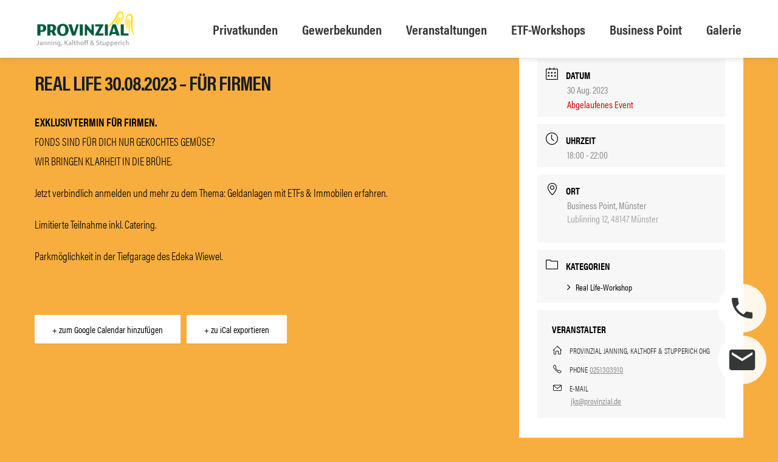

--- FILE ---
content_type: text/css;charset=utf-8
request_url: https://use.typekit.net/kjx4uao.css
body_size: 607
content:
/*
 * The Typekit service used to deliver this font or fonts for use on websites
 * is provided by Adobe and is subject to these Terms of Use
 * http://www.adobe.com/products/eulas/tou_typekit. For font license
 * information, see the list below.
 *
 * acumin-pro-condensed:
 *   - http://typekit.com/eulas/00000000000000003b9acb0e
 *   - http://typekit.com/eulas/00000000000000003b9acb0f
 *   - http://typekit.com/eulas/00000000000000003b9acb08
 *   - http://typekit.com/eulas/00000000000000003b9acb09
 *   - http://typekit.com/eulas/00000000000000003b9acb06
 *   - http://typekit.com/eulas/00000000000000003b9acb07
 *
 * © 2009-2026 Adobe Systems Incorporated. All Rights Reserved.
 */
/*{"last_published":"2024-08-20 08:35:46 UTC"}*/

@import url("https://p.typekit.net/p.css?s=1&k=kjx4uao&ht=tk&f=25998.25999.26000.26001.26004.26005&a=55909159&app=typekit&e=css");

@font-face {
font-family:"acumin-pro-condensed";
src:url("https://use.typekit.net/af/69b3c5/00000000000000003b9acb0e/27/l?primer=7cdcb44be4a7db8877ffa5c0007b8dd865b3bbc383831fe2ea177f62257a9191&fvd=n7&v=3") format("woff2"),url("https://use.typekit.net/af/69b3c5/00000000000000003b9acb0e/27/d?primer=7cdcb44be4a7db8877ffa5c0007b8dd865b3bbc383831fe2ea177f62257a9191&fvd=n7&v=3") format("woff"),url("https://use.typekit.net/af/69b3c5/00000000000000003b9acb0e/27/a?primer=7cdcb44be4a7db8877ffa5c0007b8dd865b3bbc383831fe2ea177f62257a9191&fvd=n7&v=3") format("opentype");
font-display:auto;font-style:normal;font-weight:700;font-stretch:normal;
}

@font-face {
font-family:"acumin-pro-condensed";
src:url("https://use.typekit.net/af/d99dcd/00000000000000003b9acb0f/27/l?primer=7cdcb44be4a7db8877ffa5c0007b8dd865b3bbc383831fe2ea177f62257a9191&fvd=i7&v=3") format("woff2"),url("https://use.typekit.net/af/d99dcd/00000000000000003b9acb0f/27/d?primer=7cdcb44be4a7db8877ffa5c0007b8dd865b3bbc383831fe2ea177f62257a9191&fvd=i7&v=3") format("woff"),url("https://use.typekit.net/af/d99dcd/00000000000000003b9acb0f/27/a?primer=7cdcb44be4a7db8877ffa5c0007b8dd865b3bbc383831fe2ea177f62257a9191&fvd=i7&v=3") format("opentype");
font-display:auto;font-style:italic;font-weight:700;font-stretch:normal;
}

@font-face {
font-family:"acumin-pro-condensed";
src:url("https://use.typekit.net/af/4b28f4/00000000000000003b9acb08/27/l?primer=7cdcb44be4a7db8877ffa5c0007b8dd865b3bbc383831fe2ea177f62257a9191&fvd=n4&v=3") format("woff2"),url("https://use.typekit.net/af/4b28f4/00000000000000003b9acb08/27/d?primer=7cdcb44be4a7db8877ffa5c0007b8dd865b3bbc383831fe2ea177f62257a9191&fvd=n4&v=3") format("woff"),url("https://use.typekit.net/af/4b28f4/00000000000000003b9acb08/27/a?primer=7cdcb44be4a7db8877ffa5c0007b8dd865b3bbc383831fe2ea177f62257a9191&fvd=n4&v=3") format("opentype");
font-display:auto;font-style:normal;font-weight:400;font-stretch:normal;
}

@font-face {
font-family:"acumin-pro-condensed";
src:url("https://use.typekit.net/af/9832ec/00000000000000003b9acb09/27/l?primer=7cdcb44be4a7db8877ffa5c0007b8dd865b3bbc383831fe2ea177f62257a9191&fvd=i4&v=3") format("woff2"),url("https://use.typekit.net/af/9832ec/00000000000000003b9acb09/27/d?primer=7cdcb44be4a7db8877ffa5c0007b8dd865b3bbc383831fe2ea177f62257a9191&fvd=i4&v=3") format("woff"),url("https://use.typekit.net/af/9832ec/00000000000000003b9acb09/27/a?primer=7cdcb44be4a7db8877ffa5c0007b8dd865b3bbc383831fe2ea177f62257a9191&fvd=i4&v=3") format("opentype");
font-display:auto;font-style:italic;font-weight:400;font-stretch:normal;
}

@font-face {
font-family:"acumin-pro-condensed";
src:url("https://use.typekit.net/af/c64ee1/00000000000000003b9acb06/27/l?primer=7cdcb44be4a7db8877ffa5c0007b8dd865b3bbc383831fe2ea177f62257a9191&fvd=n3&v=3") format("woff2"),url("https://use.typekit.net/af/c64ee1/00000000000000003b9acb06/27/d?primer=7cdcb44be4a7db8877ffa5c0007b8dd865b3bbc383831fe2ea177f62257a9191&fvd=n3&v=3") format("woff"),url("https://use.typekit.net/af/c64ee1/00000000000000003b9acb06/27/a?primer=7cdcb44be4a7db8877ffa5c0007b8dd865b3bbc383831fe2ea177f62257a9191&fvd=n3&v=3") format("opentype");
font-display:auto;font-style:normal;font-weight:300;font-stretch:normal;
}

@font-face {
font-family:"acumin-pro-condensed";
src:url("https://use.typekit.net/af/451040/00000000000000003b9acb07/27/l?primer=7cdcb44be4a7db8877ffa5c0007b8dd865b3bbc383831fe2ea177f62257a9191&fvd=i3&v=3") format("woff2"),url("https://use.typekit.net/af/451040/00000000000000003b9acb07/27/d?primer=7cdcb44be4a7db8877ffa5c0007b8dd865b3bbc383831fe2ea177f62257a9191&fvd=i3&v=3") format("woff"),url("https://use.typekit.net/af/451040/00000000000000003b9acb07/27/a?primer=7cdcb44be4a7db8877ffa5c0007b8dd865b3bbc383831fe2ea177f62257a9191&fvd=i3&v=3") format("opentype");
font-display:auto;font-style:italic;font-weight:300;font-stretch:normal;
}

.tk-acumin-pro-condensed { font-family: "acumin-pro-condensed",sans-serif; }


--- FILE ---
content_type: image/svg+xml
request_url: https://ver-sichert.de/wp-content/uploads/2022/04/Mail-Icon-Side.svg
body_size: 253
content:
<svg xmlns="http://www.w3.org/2000/svg" width="84" height="84" viewBox="0 0 84 84">
  <g id="Gruppe_153" data-name="Gruppe 153" transform="translate(-1796 -942)">
    <circle id="Ellipse_1" data-name="Ellipse 1" cx="42" cy="42" r="42" transform="translate(1796 942)" fill="#fff" opacity="0.9"/>
    <path id="Icon_material-email" data-name="Icon material-email" d="M41.8,3H5.978A4.472,4.472,0,0,0,1.522,7.478L1.5,34.347a4.491,4.491,0,0,0,4.478,4.478H41.8a4.491,4.491,0,0,0,4.478-4.478V7.478A4.491,4.491,0,0,0,41.8,3Zm0,8.956-17.912,11.2L5.978,11.956V7.478l17.912,11.2L41.8,7.478Z" transform="translate(1814.109 963.079)" fill="#363737"/>
  </g>
</svg>


--- FILE ---
content_type: image/svg+xml
request_url: https://ver-sichert.de/wp-content/uploads/2022/04/Mail-Icon-Side.svg
body_size: 253
content:
<svg xmlns="http://www.w3.org/2000/svg" width="84" height="84" viewBox="0 0 84 84">
  <g id="Gruppe_153" data-name="Gruppe 153" transform="translate(-1796 -942)">
    <circle id="Ellipse_1" data-name="Ellipse 1" cx="42" cy="42" r="42" transform="translate(1796 942)" fill="#fff" opacity="0.9"/>
    <path id="Icon_material-email" data-name="Icon material-email" d="M41.8,3H5.978A4.472,4.472,0,0,0,1.522,7.478L1.5,34.347a4.491,4.491,0,0,0,4.478,4.478H41.8a4.491,4.491,0,0,0,4.478-4.478V7.478A4.491,4.491,0,0,0,41.8,3Zm0,8.956-17.912,11.2L5.978,11.956V7.478l17.912,11.2L41.8,7.478Z" transform="translate(1814.109 963.079)" fill="#363737"/>
  </g>
</svg>


--- FILE ---
content_type: image/svg+xml
request_url: https://ver-sichert.de/wp-content/uploads/2022/04/Phone-Icon-Side.svg
body_size: 306
content:
<svg xmlns="http://www.w3.org/2000/svg" width="84" height="84" viewBox="0 0 84 84">
  <g id="Gruppe_152" data-name="Gruppe 152" transform="translate(-1683 -942)">
    <circle id="Ellipse_2" data-name="Ellipse 2" cx="42" cy="42" r="42" transform="translate(1683 942)" fill="#fff" opacity="0.9"/>
    <path id="Icon_material-local-phone" data-name="Icon material-local-phone" d="M9.458,17.762A30.164,30.164,0,0,0,22.581,30.884L26.961,26.5a1.98,1.98,0,0,1,2.031-.478A22.714,22.714,0,0,0,36.1,27.16a2,2,0,0,1,1.991,1.991V36.1A2,2,0,0,1,36.1,38.092,33.848,33.848,0,0,1,2.25,4.241,2,2,0,0,1,4.241,2.25h6.969A2,2,0,0,1,13.2,4.241a22.621,22.621,0,0,0,1.135,7.109,2,2,0,0,1-.5,2.031L9.458,17.762Z" transform="translate(1704.829 963.829)" fill="#363737"/>
  </g>
</svg>


--- FILE ---
content_type: image/svg+xml
request_url: https://ver-sichert.de/wp-content/uploads/2022/05/maserati_logo_original-1.svg
body_size: 10987
content:
<?xml version="1.0" encoding="utf-8"?>
<!-- Generator: Adobe Illustrator 24.2.1, SVG Export Plug-In . SVG Version: 6.00 Build 0)  -->
<svg version="1.1" id="Layer_1" xmlns="http://www.w3.org/2000/svg" xmlns:xlink="http://www.w3.org/1999/xlink" x="0px" y="0px"
	 width="606.70001px" height="263.29999px" viewBox="0 0 606.70001 263.29999"
	 style="enable-background:new 0 0 606.70001 263.29999;" xml:space="preserve">
<style type="text/css">
	.st0{fill:#231F20;}
</style>
<g>
	<g>
		<g>
			<path class="st0" d="M575.19989,218.18683c-4.33148,0.00269-8.66302,0.0047-12.99451,0.0067
				c0.30597-0.61391,0.61127-1.22849,0.9165-1.84306c2.1189-4.26656,4.34625-5.63696,9.16779-5.63898
				c2.20862-0.00134,4.41718-0.00267,6.62512-0.00401C577.67694,213.20059,576.43842,215.69371,575.19989,218.18683z"/>
		</g>
		<g>
			<path class="st0" d="M561.17303,247.08469c3.98071-8.00758,7.96143-16.01585,11.94214-24.02342
				c-4.33148,0.002-8.66302,0.00336-12.99451,0.00536c-3.43573,6.91232-6.87085,13.82465-10.30658,20.73628
				c-1.16083,2.33514-2.74817,3.28848-5.4776,3.29048c-10.52618,0.00467-21.05231,0.00937-31.57843,0.01407
				c4.2572-8.56461,8.51434-17.12917,12.77155-25.69307c1.80023-3.61853,2.48041-3.87694,6.68604-3.87694
				c1.25861-0.00069,2.51727-0.00134,3.77588-0.00134c3.68475-0.002,5.42072-0.99281,6.87885-3.92711
				c0.58777-1.18433,1.17621-2.36928,1.76471-3.5536c-4.48822,0.00201-8.97699,0.0047-13.46515,0.0074
				c1.93073-3.88834,3.86151-7.77597,5.7923-11.6636c-2.83051,0.00134-5.66107,0.00269-8.49158,0.00404
				c-3.69885,0.00134-5.43414,0.98344-6.87891,3.89229c-1.28668,2.59087-2.57343,5.18176-3.86017,7.77193
				c-2.35657,0.00136-4.71307,0.00201-7.06964,0.0027c-1.23849,2.49312-2.47705,4.98555-3.71555,7.47801
				c2.35721-0.00066,4.71442-0.00134,7.07162-0.0027c-1.45142,2.92024-11.6127,23.36266-13.06479,26.2829
				c-1.15952,2.33246-2.74216,3.28375-5.46359,3.2858c-9.35251,0.004-18.70575,0.00735-28.05829,0.0107
				c4.97217-9.09012,9.94504-18.18024,14.91721-27.2697c-3.43509-0.00266-6.86545,0-10.30051,0
				c-2.40543-0.00066-3.4364,0.78262-4.93942,2.58086c-0.01001-1.9649-0.71564-2.58151-2.6022-2.58286
				c-2.38132-0.00266-4.75995-0.00801-7.14462-0.00601c-11.72314,0.00801-18.27399,3.62584-23.3653,12.93221
				c-2.02383,3.6982-4.04697,7.39636-6.0708,11.09387c-1.26801,2.31906-2.8493,3.265-5.45624,3.265
				c-6.02527,0.00204-12.05118,0.00336-18.07645,0.0047c-6.5488,0.002-9.11087-0.9406-9.83591-4.37299
				c-0.78128-3.69751,0.87766-6.69875,9.64243-12.51047c1.65359-1.09726,3.30786-2.19385,4.96216-3.29045
				c2.30899-1.53177,3.24091-2.3291,2.93228-3.98943c-0.27582-1.48421-1.17429-3.12108-8.3363-3.12039
				c-11.33282,0.00201-22.66568,0.00336-33.99921,0.00467c-3.59708,0-5.2728,0.95399-6.89828,3.92715
				c-3.66605,6.70343-7.33273,13.40688-10.99878,20.11032c-1.26263,2.30699-2.84323,3.24828-5.45688,3.24828
				c-18.18961,0.00066-36.37854,0.00136-54.56747,0.002c0.77661-2.28223,1.55319-4.56447,2.3291-6.84735
				c9.0834,0,18.16684,0,27.2496-0.00069c5.37518,0,7.60519-1.39049,9.54269-5.95364
				c0.86761-2.04254,1.73526-4.08511,2.6022-6.12766c0.65341-1.53848,1.19971-3.72232,0.09573-5.39061
				c-1.28403-1.94014-4.57852-2.96512-9.52725-2.96446c-8.72125,0-17.44318,0.0007-26.16504,0.0007
				c-8.36441,0-12.18109,2.33176-15.11737,9.24474c-1.81094,4.26389-3.62256,8.52844-5.43347,12.79298
				c-1.85446,4.36697-4.79749,5.24464-8.94751,5.24464c-6.23886-0.00066-12.47766-0.00066-18.71582-0.00131
				c0.3923-0.58983,0.78462-1.17963,1.17693-1.76942c3.70287-5.56401,2.99188-11.75464-1.94949-16.98523
				c-4.85237-5.13551-11.29337-6.95116-17.0013-8.53175c-4.85168-0.0007-9.70337-0.00134-14.55435-0.00204
				c-3.33733,6.10159-6.67468,12.20253-10.01135,18.30344c-4.17551,7.63202-8.71251,8.97562-16.71739,8.97498
				c-5.87195,0-11.74326-0.00201-17.6152-0.00336c4.97484-9.09348,9.94902-18.18694,14.92325-27.28041
				c-3.4478-0.00266-6.89091,0-10.33937,0c-2.40543-0.00066-3.4364,0.78262-4.93938,2.58086
				c-0.01004-1.9649-0.71568-2.58151-2.60225-2.58286c-2.36858-0.00266-4.7345-0.00801-7.10646-0.00601
				c-11.7225,0.00801-18.27328,3.62584-23.36531,12.93221c-2.02382,3.6982-4.04695,7.39636-6.07079,11.09387
				c-1.27737,2.33647-2.80644,3.24829-5.45753,3.24693c-8.9482-0.00266-17.89571-0.006-26.84393-0.00935
				c7.58581-13.87016,15.17165-27.74034,22.75745-41.61116c1.33224-2.43555-0.43047-5.40868-3.2068-5.40868
				c-35.53029,0-71.05997,0-106.58961,0c-7.23431,0-10.81198,1.83371-14.23703,7.65878
				c15.36108,0.00735,30.72147,0.01471,46.08255,0.02206c-8.56321,15.651-17.12581,31.30196-25.68906,46.95291
				c4.4219,0,8.84377,0,13.26563,0c8.5619-15.64896,17.1238-31.29791,25.68571-46.94685
				c6.15116,0.00266,12.30227,0.006,18.4534,0.0087c-8.55991,15.64626-17.1198,31.29185-25.6797,46.93816
				c4.4219,0,8.84377,0,13.26562,0c8.55856-15.64426,17.1171-31.28854,25.67635-46.9328
				c6.15112,0.002,12.30223,0.0047,18.45405,0.0067c-7.06495,12.91548-14.13058,25.83098-21.19557,38.74715
				c-0.96805,1.77008-1.90863,4.2431-0.88571,5.967c0.8576,1.44675,3.01398,2.21196,6.23415,2.21196
				c11.65221,0,23.30438,0,34.95659,0c1.71585,0,2.45026-0.55968,3.51875-1.83705c0.00735,1.40057,1.18228,1.83705,2.52393,1.83705
				c20.0387,0,40.07739,0,60.11604,0c11.92468,0,18.26392-3.48462,23.39142-12.85725
				c2.63977-4.82623,5.28015-9.65247,7.92058-14.47939c0.09035,0.01741,0.72369,0.13791,0.81404,0.15532
				c9.47243,1.80289,14.27654,5.31497,14.68491,10.73634c0.16737,2.21866-0.52817,4.23778-2.00972,5.84119
				c-1.76743,1.91133-4.48283,3.01463-7.45059,3.02534c-6.05539,0.02209-8.48222,2.37196-10.83609,7.57845
				c16.96513,0,33.93092,0,50.89673,0c1.71588,0,2.45029-0.55968,3.51877-1.83705c0.00671,1.40057,1.18161,1.83705,2.52325,1.83705
				c25.09387,0,50.18777,0,75.28165,0c5.07932,0,7.28122-1.3403,9.81717-5.97505c2.93832-5.37184,5.87665-10.74374,8.81564-16.11559
				c2.01178-3.67676,4.50623-5.10944,8.89798-5.10944c4.42252-0.00131,8.84573-0.002,13.26828-0.00266
				c-2.23203,1.55853-4.74118,3.5509-6.64987,5.4977c-2.51721,2.58286-4.94742,6.15247-5.38861,10.77116
				c-0.30795,3.22421,0.48135,5.97708,2.2836,7.9594c1.76874,1.94615,4.36697,2.97447,7.51282,2.97447
				c10.31528,0,20.63049,0,30.9451,0c1.71585,0,2.45026-0.55968,3.51874-1.83705c0.00671,1.40057,1.18231,1.83705,2.52325,1.83705
				c21.70569,0,43.41135,0,65.11703,0c1.71521,0,2.45029-0.55968,3.51877-1.83705c0.00671,1.40057,1.18164,1.83705,2.52325,1.83705
				c32.10059,0,64.20184,0,96.30249,0c5.8009,0,8.74469-1.88727,9.84125-6.30847c0.11188-0.45055,0.22363-0.90178,0.33545-1.35231
				C591.52429,247.07129,576.34869,247.07799,561.17303,247.08469z M297.37088,230.93294
				c1.31155-3.75909,4.3476-4.07373,7.08777-4.07373c4.94742,0,9.89481,0,14.8429,0
				c-0.34213,1.00552-0.68356,2.01042-1.02567,3.01529c-1.20303,3.53751-3.92911,3.83408-6.39011,3.83408
				c-5.16095,0-10.32196,0-15.48294,0C296.72552,232.78339,297.04822,231.85815,297.37088,230.93294z M162.41234,241.98665
				c-2.05124,3.74904-4.46068,5.14555-8.89795,5.14287c-2.44629-0.00201-4.89255-0.00331-7.33879-0.00536
				c2.64577-4.83559,5.29152-9.67186,7.93729-14.50749c2.00978-3.67474,4.5029-5.10739,8.88928-5.10739
				c2.44356,0,4.88716,0,7.33072,0C167.69249,232.33551,165.05206,237.16107,162.41234,241.98665z M456.76059,241.98665
				c-2.0513,3.74904-4.46136,5.14555-8.89798,5.14287c-2.44626-0.00201-4.89252-0.00331-7.33878-0.00536
				c2.64575-4.83559,5.29153-9.67186,7.93726-14.50749c2.01047-3.67474,4.5036-5.10739,8.88928-5.10739
				c2.4436,0,4.88718,0,7.33075,0C462.04074,232.33551,459.40033,237.16107,456.76059,241.98665z"/>
		</g>
	</g>
	<g>
		<g>
			<path class="st0" d="M291.39355,170.97438c0-2.22205,0-4.44444,0-6.66682c5.69141,0,11.38278,0,17.07385,0h0.00067
				c5.69141,0,11.38278,0,17.07419,0c0,2.22238,0,4.44478,0,6.66682c-5.69141,0-11.38278,0-17.07419,0h-0.00067
				C302.77634,170.97438,297.08496,170.97438,291.39355,170.97438z"/>
		</g>
		<path class="st0" d="M308.46808,184.78346c3.5882,0,7.17606,0,10.76428,0c0-3.45329,0-6.9066,0-10.35954
			c-3.58823,0-7.17609,0-10.76428,0h-0.00067c-3.58786,0-7.17606,0-10.76392,0c0,3.45294,0,6.90625,0,10.35954
			c3.58786,0,7.17606,0,10.76392,0"/>
		<g>
			<path class="st0" d="M297.70349,160.85835c-0.03143-5.72008-1.52054-11.30321-6.09442-15.10419c5.61932,0,11.23901,0,16.85834,0
				h0.00067c5.61969,0,11.23901,0,16.85867,0c-4.57388,3.80098-6.06332,9.38411-6.09439,15.10419c-3.58823,0-7.17609,0-10.76428,0
				h-0.00067C304.87955,160.85835,301.29135,160.85835,297.70349,160.85835z"/>
		</g>
		<g>
			<path class="st0" d="M269.18878,134.75356c0-1.64075,0-3.28116,0-4.92192c13.09286,0,26.18573,0,39.27863,0h0.00067
				c13.09286,0,26.1861,0,39.27896,0c0,1.64076,0,3.28117,0,4.92192c-13.09286,0-26.1861,0-39.27896,0h-0.00067
				C295.37451,134.75356,282.28165,134.75356,269.18878,134.75356z"/>
		</g>
		<g>
			<path class="st0" d="M272.70355,152.49612c4.58618-0.9826,9.5354-3.5554,12.81656-6.74196c-4.55338,0-9.10641,0-13.65982,0
				C272.14139,148.00148,272.42245,150.24881,272.70355,152.49612z"/>
		</g>
		<g>
			<path class="st0" d="M344.23227,152.49612c-4.58618-0.9826-9.5354-3.5554-12.81656-6.74196c4.55338,0,9.10645,0,13.65982,0
				C344.79443,148.00148,344.51337,150.24881,344.23227,152.49612z"/>
		</g>
		<g>
			<path class="st0" d="M267.86429,119.0363c-4.30542-25.49994-12.61607-52.05148-21.76453-69.51604
				c9.81956,5.33073,20.37482,13.78722,31.66574,25.36982c-4.68387-1.26335-9.36774-2.25518-14.05157-2.97583
				c6.53021,15.44096,11.92514,31.20158,16.82928,47.12206C276.31702,119.0363,272.09048,119.0363,267.86429,119.0363z"/>
		</g>
		<g>
			<path class="st0" d="M349.0712,119.0363c4.30542-25.49994,12.61609-52.05148,21.76453-69.51604
				c-9.81958,5.33073-20.37482,13.78722-31.66574,25.36982c4.68387-1.26335,9.36774-2.25518,14.05157-2.97583
				c-6.53021,15.44096-11.92514,31.20158-16.82928,47.12206C340.61847,119.0363,344.845,119.0363,349.0712,119.0363z"/>
		</g>
		<g>
			<path class="st0" d="M265.02441,127.26566c0-1.66193,0-3.32351,0-4.98544c14.4812,0,28.9621,0,43.44299,0h0.00067
				c14.48123,0,28.96213,0,43.44299,0c0,1.66193,0,3.32351,0,4.98544c-14.48087,0-28.96176,0-43.44299,0h-0.00067
				C293.98651,127.26566,279.50562,127.26566,265.02441,127.26566z"/>
		</g>
		<g>
			<path class="st0" d="M293.82736,46.82518c6.70746-11.5416,12.46411-24.66078,14.64038-38.2499
				c2.17627,13.58913,7.93326,26.7083,14.64038,38.2499c-2.38803-1.07824-4.91882-2.21487-7.72217-3.45944
				c-2.42801-1.07789-3.46014-0.44195-3.37784,2.0605c0.8074,24.51324,4.41132,52.38448,17.20535,73.61006
				c-5.02405,0-10.04773,0-15.07175,0c-2.36105-5.64666-4.25217-11.21988-5.67398-16.71933
				c-1.42148,5.49945-3.31293,11.07267-5.67398,16.71933c-5.02368,0-10.04773,0-15.07141,0
				c12.7937-21.22559,16.39795-49.09682,17.20502-73.61006c0.08264-2.50245-0.94983-3.13839-3.37784-2.0605
				C298.74652,44.61031,296.21573,45.74694,293.82736,46.82518z"/>
		</g>
		<g>
			<path class="st0" d="M265.02441,142.30496c0-1.66193,0-3.3235,0-4.98543c14.4812,0,28.9621,0,43.44299,0h0.00067
				c14.48123,0,28.96213,0,43.44299,0c0,1.66193,0,3.3235,0,4.98543c-14.48087,0-28.96176,0-43.44299,0h-0.00067
				C293.98651,142.30496,279.50562,142.30496,265.02441,142.30496z"/>
		</g>
	</g>
</g>
</svg>


--- FILE ---
content_type: image/svg+xml
request_url: https://ver-sichert.de/wp-content/uploads/2022/05/Kommunale_Versorgungskassen_Westfalen-Lippe_2011_logo.svg
body_size: 21676
content:
<?xml version="1.0" encoding="UTF-8" standalone="no"?>
<!DOCTYPE svg PUBLIC "-//W3C//DTD SVG 1.1//EN" "http://www.w3.org/Graphics/SVG/1.1/DTD/svg11.dtd">
<!-- Created with Inkscape (http://www.inkscape.org/) by Marsupilami -->
<svg
   xmlns:svg="http://www.w3.org/2000/svg"
   xmlns="http://www.w3.org/2000/svg"
   version="1.1"
   width="1024"
   height="259"
   viewBox="-1.0093389 -1.0093389 141.0934278 35.6633078"
   id="svg4878">
  <defs
     id="defs4880" />
  <path
     d="m 127.43863,30.19263 c 0.006,-0.33625 -0.0563,-1.03625 -0.86874,-1.03625 -0.42625,0 -0.945,0.25875 -0.95876,1.03625 l 1.8275,0 z m -1.855,0.4625 c -0.015,0.72875 0.28625,1.2675 1.00751,1.2675 0.42749,0 0.77124,-0.225 0.82624,-0.72875 l 0.65874,0 c -0.0213,0.175 -0.0488,0.4625 -0.30124,0.735 -0.15375,0.175 -0.50376,0.47 -1.21125,0.47 -1.10625,0 -1.63125,-0.68625 -1.63125,-1.8 0,-0.69375 0.13875,-1.2675 0.69249,-1.6525 0.33625,-0.23875 0.75626,-0.26 0.96001,-0.26 1.57499,0 1.53999,1.395 1.52625,1.96875 l -2.52751,0 z m -3.08113,1.28825 c 0.16875,0 0.51875,-0.035 0.7425,-0.34375 0.2525,-0.3425 0.28751,-0.84625 0.28751,-1.09875 0,-0.63 -0.18876,-1.28875 -0.96626,-1.28875 -1.05125,0 -1.05125,1.11375 -1.05125,1.42875 0,0.4275 0.0637,1.3025 0.9875,1.3025 m -1.6175,-2.59125 c 0,-0.15375 -0.006,-0.2375 -0.0213,-0.57375 l 0.66501,0 0.015,0.58125 c 0.32876,-0.55375 0.91001,-0.6375 1.1975,-0.6375 0.75626,0 1.47751,0.5175 1.47751,1.82 0,1.31 -0.76376,1.885 -1.60375,1.885 -0.51126,0 -0.89,-0.2175 -1.07876,-0.52625 l 0,1.74375 -0.65125,0 0,-4.2925 z m -2.65999,2.59125 c 0.16749,0 0.51749,-0.035 0.74249,-0.34375 0.25125,-0.3425 0.28625,-0.84625 0.28625,-1.09875 0,-0.63 -0.18875,-1.28875 -0.96624,-1.28875 -1.05,0 -1.05,1.11375 -1.05,1.42875 0,0.4275 0.0637,1.3025 0.9875,1.3025 m -1.61751,-2.59125 c 0,-0.15375 -0.008,-0.2375 -0.0212,-0.57375 l 0.66501,0 0.0138,0.58125 c 0.32874,-0.55375 0.91125,-0.6375 1.19749,-0.6375 0.75625,0 1.47751,0.5175 1.47751,1.82 0,1.31 -0.76251,1.885 -1.60375,1.885 -0.51001,0 -0.88875,-0.2175 -1.07751,-0.52625 l 0,1.74375 -0.65125,0 0,-4.2925 z m -1.91875,-0.57338 0.6575,0 0,3.515 -0.6575,0 0,-3.515 z m -0.07,-1.5275 0.79125,0 0,0.72125 -0.79125,0 0,-0.72125 z m -3.79512,-0.0136 0.69375,0 0,4.4325 2.3525,0 0,0.62375 -3.04625,0 0,-5.05625 z m -2.68863,2.94863 1.7575,0 0,0.5325 -1.7575,0 0,-0.5325 z m -3.93462,-1.00188 -0.007,-0.40625 0.65875,0 0.007,0.5675 c 0.0763,-0.1475 0.32875,-0.6375 1.12625,-0.6375 0.31501,0 1.275,0.11875 1.275,1.1975 l 0,2.3875 -0.6725,0 0,-2.23375 c 0,-0.23125 -0.0275,-0.44125 -0.18874,-0.6025 -0.16876,-0.16 -0.39876,-0.2375 -0.62376,-0.2375 -0.47499,0 -0.91625,0.3425 -0.91625,1.05 l 0,2.02375 -0.65875,0 0,-3.10875 z m -1.659,1.00825 c 0.006,-0.33625 -0.0563,-1.03625 -0.86875,-1.03625 -0.42625,0 -0.945,0.25875 -0.95874,1.03625 l 1.82749,0 z m -1.85625,0.4625 c -0.0138,0.72875 0.2875,1.2675 1.00875,1.2675 0.4275,0 0.77001,-0.225 0.82625,-0.72875 l 0.65875,0 c -0.0213,0.175 -0.0488,0.4625 -0.30124,0.735 -0.15376,0.175 -0.505,0.47 -1.21126,0.47 -1.10625,0 -1.63125,-0.68625 -1.63125,-1.8 0,-0.69375 0.14,-1.2675 0.6925,-1.6525 0.33625,-0.23875 0.75625,-0.26 0.95875,-0.26 1.57625,0 1.54125,1.395 1.52751,1.96875 l -2.52876,0 z m -2.33138,-3.41013 0.65751,0 0,5.04875 -0.65751,0 0,-5.04875 z m -2.219,3.319 c -0.26625,0 -1.26749,0 -1.26749,0.71375 0,0.22375 0.13999,0.60875 0.72749,0.60875 0.33626,0 0.58875,-0.1325 0.75,-0.3775 0.14751,-0.2375 0.15376,-0.43375 0.16876,-0.925 -0.12,-0.0137 -0.21751,-0.02 -0.37876,-0.02 m 0.455,1.73 c -0.0487,-0.17625 -0.0637,-0.34375 -0.0637,-0.52625 -0.31376,0.58125 -0.79001,0.6375 -1.085,0.6375 -0.80501,0 -1.23876,-0.455 -1.23876,-1.03625 0,-0.28 0.0975,-0.72875 0.61625,-1.02875 0.37751,-0.21125 0.93875,-0.2325 1.21875,-0.2325 0.1675,0 0.2725,0.008 0.47626,0.0213 0,-0.43375 0,-0.6225 -0.12751,-0.77625 -0.13249,-0.175 -0.42,-0.23125 -0.60875,-0.23125 -0.66499,0 -0.7,0.455 -0.7075,0.595 l -0.6575,0 c 0.0213,-0.1825 0.0413,-0.4275 0.245,-0.665 0.26625,-0.295 0.76375,-0.37875 1.13501,-0.37875 0.51,0 1.05624,0.16125 1.24624,0.51875 0.11126,0.21 0.11876,0.3775 0.11876,0.53875 l -0.0288,1.68 c 0,0.0562 0.007,0.52625 0.0562,0.88375 l -0.59499,0 z m -2.7165,-4.56625 c -0.11249,-0.006 -0.25249,-0.0137 -0.385,-0.0137 -0.53249,0 -0.53249,0.26625 -0.53249,0.51125 l 0,0.55375 0.82,0 0,0.475 -0.82,0 0,3.04 -0.65125,0 0,-3.04 -0.69376,0 0,-0.475 0.69376,0 0,-0.4 c 0,-0.48375 0.0275,-0.6575 0.14749,-0.84 0.14625,-0.22375 0.42625,-0.385 0.88126,-0.385 0.18999,0 0.39999,0.0275 0.53999,0.0488 l 0,0.525 z m -4.62849,1.03625 0.62375,0 0,-0.735 0.65125,-0.21 0,0.945 0.78374,0 0,0.48375 -0.78374,0 0,2.1075 c 0,0.175 0,0.46875 0.46875,0.46875 0.13249,0 0.25874,-0.02 0.31499,-0.035 l 0,0.51125 c -0.11875,0.0213 -0.30874,0.0425 -0.54625,0.0425 -0.60249,0 -0.88874,-0.175 -0.88874,-0.75 l 0,-2.345 -0.62375,0 0,-0.48375 z m -2.58351,2.48625 c -0.007,0.26625 0.1325,0.63625 0.77,0.63625 0.27376,0 0.47626,-0.0488 0.61626,-0.22375 0.07,-0.09 0.11249,-0.21 0.11249,-0.32875 0,-0.3425 -0.24625,-0.40625 -0.77124,-0.525 -0.73501,-0.1675 -1.35125,-0.315 -1.35125,-1.05 0,-0.645 0.56124,-1.065 1.3725,-1.065 0.44124,0 1.0575,0.12625 1.26749,0.54625 0.0913,0.19625 0.0913,0.365 0.0913,0.51125 l -0.67251,0 c 0.0213,-0.5325 -0.44125,-0.57375 -0.67874,-0.57375 -0.0987,0 -0.71501,0 -0.71501,0.50375 0,0.3225 0.31626,0.39875 0.4975,0.44875 0.97375,0.23 1.18376,0.28625 1.39375,0.4825 0.19626,0.1825 0.26626,0.4275 0.26626,0.65125 0,0.3925 -0.21751,0.72875 -0.47625,0.88875 -0.30876,0.19 -0.67875,0.23875 -1.04375,0.23875 -0.71375,0 -1.37876,-0.29375 -1.37251,-1.14125 l 0.69375,0 z m -2.01612,-1.05762 c 0.006,-0.33625 -0.0563,-1.03625 -0.86875,-1.03625 -0.42625,0 -0.945,0.25875 -0.95875,1.03625 l 1.8275,0 z m -1.85625,0.4625 c -0.0138,0.72875 0.2875,1.2675 1.00875,1.2675 0.4275,0 0.77,-0.225 0.82625,-0.72875 l 0.65875,0 c -0.0213,0.175 -0.0487,0.4625 -0.30125,0.735 -0.15375,0.175 -0.505,0.47 -1.2125,0.47 -1.105,0 -1.63,-0.68625 -1.63,-1.8 0,-0.69375 0.13875,-1.2675 0.6925,-1.6525 0.33625,-0.23875 0.75625,-0.26 0.95875,-0.26 1.57625,0 1.54125,1.395 1.5275,1.96875 l -2.52875,0 z m -6.82638,-3.4175 1.0925,4.16 1.20376,-4.16 0.86874,0 1.14126,4.195 1.14875,-4.195 0.68624,0 -1.49874,5.05625 -0.77751,0 -1.16875,-4.32125 -1.25374,4.32125 -0.75626,0 -1.435,-5.05625 0.74876,0 z m 60.05151,-6.74075 -0.006,-0.40625 0.65749,0 0.008,0.5675 c 0.0762,-0.1475 0.32875,-0.6375 1.12751,-0.6375 0.31499,0 1.27374,0.11875 1.27374,1.1975 l 0,2.3875 -0.6725,0 0,-2.23375 c 0,-0.23125 -0.0275,-0.44125 -0.18874,-0.6025 -0.1675,-0.16 -0.39876,-0.2375 -0.62376,-0.2375 -0.47499,0 -0.91625,0.34375 -0.91625,1.05 l 0,2.02375 -0.65874,0 0,-3.10875 z m -1.645,1.0085 c 0.006,-0.33625 -0.0563,-1.03625 -0.86876,-1.03625 -0.42625,0 -0.945,0.25875 -0.95875,1.03625 l 1.8275,0 z m -1.855,0.46125 c -0.015,0.72875 0.28624,1.26875 1.00749,1.26875 0.42751,0 0.77126,-0.225 0.82626,-0.72875 l 0.65874,0 c -0.0212,0.175 -0.0487,0.4625 -0.30125,0.735 -0.15375,0.175 -0.50374,0.47 -1.21125,0.47 -1.10625,0 -1.63125,-0.6875 -1.63125,-1.8 0,-0.69375 0.14,-1.2675 0.6925,-1.65375 0.33625,-0.2375 0.75625,-0.25875 0.96,-0.25875 1.575,0 1.54,1.39375 1.52625,1.9675 l -2.52749,0 z m -3.50812,0.596 c -0.007,0.26625 0.13249,0.6375 0.77,0.6375 0.27375,0 0.47625,-0.0488 0.61625,-0.225 0.07,-0.09 0.1125,-0.21 0.1125,-0.32875 0,-0.3425 -0.24625,-0.40625 -0.77,-0.525 -0.73626,-0.1675 -1.3525,-0.315 -1.3525,-1.05 0,-0.645 0.56,-1.065 1.3725,-1.065 0.44125,0 1.0575,0.12625 1.2675,0.54625 0.0913,0.19625 0.0913,0.365 0.0913,0.51125 l -0.6725,0 c 0.0213,-0.53125 -0.44125,-0.57375 -0.67875,-0.57375 -0.0988,0 -0.71375,0 -0.71375,0.50375 0,0.3225 0.31499,0.4 0.49623,0.44875 0.97375,0.23 1.18376,0.28625 1.39376,0.4825 0.19625,0.1825 0.26626,0.4275 0.26626,0.65125 0,0.3925 -0.2175,0.72875 -0.47626,0.89 -0.30874,0.18875 -0.67874,0.2375 -1.04374,0.2375 -0.71375,0 -1.37875,-0.29375 -1.3725,-1.14125 l 0.69375,0 z m -3.48713,0 c -0.007,0.26625 0.13249,0.6375 0.77,0.6375 0.27374,0 0.47624,-0.0488 0.61625,-0.225 0.07,-0.09 0.1125,-0.21 0.1125,-0.32875 0,-0.3425 -0.24626,-0.40625 -0.77125,-0.525 -0.735,-0.1675 -1.35125,-0.315 -1.35125,-1.05 0,-0.645 0.56,-1.065 1.37375,-1.065 0.43999,0 1.05625,0.12625 1.26625,0.54625 0.0913,0.19625 0.0913,0.365 0.0913,0.51125 l -0.67251,0 c 0.0212,-0.53125 -0.44124,-0.57375 -0.67874,-0.57375 -0.0975,0 -0.71375,0 -0.71375,0.50375 0,0.3225 0.315,0.4 0.49625,0.44875 0.97375,0.23 1.18375,0.28625 1.39375,0.4825 0.19625,0.1825 0.26625,0.4275 0.26625,0.65125 0,0.3925 -0.2175,0.72875 -0.47625,0.89 -0.3075,0.18875 -0.67875,0.2375 -1.04375,0.2375 -0.71375,0 -1.37875,-0.29375 -1.3725,-1.14125 l 0.69375,0 z m -2.56912,-0.68613 c -0.26626,0 -1.2675,0 -1.2675,0.71375 0,0.225 0.14,0.61 0.72749,0.61 0.33625,0 0.58875,-0.13375 0.75,-0.37875 0.14751,-0.2375 0.15375,-0.43375 0.16751,-0.92375 -0.11875,-0.0138 -0.21626,-0.0213 -0.3775,-0.0213 m 0.45499,1.73 c -0.0487,-0.17625 -0.0625,-0.34375 -0.0625,-0.52625 -0.315,0.58125 -0.79125,0.6375 -1.08625,0.6375 -0.805,0 -1.23875,-0.455 -1.23875,-1.03625 0,-0.28 0.0975,-0.7275 0.61625,-1.02875 0.3775,-0.21 0.93876,-0.2325 1.21875,-0.2325 0.1675,0 0.27251,0.008 0.47501,0.0225 0,-0.435 0,-0.62375 -0.125,-0.7775 -0.13376,-0.175 -0.42001,-0.23125 -0.61001,-0.23125 -0.665,0 -0.7,0.455 -0.70749,0.595 l -0.65751,0 c 0.0212,-0.1825 0.0425,-0.4275 0.245,-0.665 0.26625,-0.295 0.76375,-0.37875 1.135,-0.37875 0.51001,0 1.05626,0.16125 1.24626,0.51875 0.11124,0.21 0.11874,0.3775 0.11874,0.53875 l -0.0288,1.68 c 0,0.0575 0.007,0.52625 0.0562,0.88375 l -0.595,0 z m -5.81849,-5.09137 0.65125,0 0,3.01125 1.31624,-1.43625 0.86126,0 -1.485,1.4925 1.57624,2.02375 -0.86125,0 -1.40749,-1.89875 0,1.89875 -0.65125,0 0,-5.09125 z m -3.05975,4.0475 c -0.008,0.26625 0.1325,0.6375 0.76999,0.6375 0.27375,0 0.47625,-0.0488 0.61626,-0.225 0.07,-0.09 0.11249,-0.21 0.11249,-0.32875 0,-0.3425 -0.245,-0.40625 -0.77125,-0.525 -0.73499,-0.1675 -1.35124,-0.315 -1.35124,-1.05 0,-0.645 0.56125,-1.065 1.37375,-1.065 0.43998,0 1.05624,0.12625 1.26623,0.54625 0.0913,0.19625 0.0913,0.365 0.0913,0.51125 l -0.67249,0 c 0.0212,-0.53125 -0.44126,-0.57375 -0.67875,-0.57375 -0.0987,0 -0.71375,0 -0.71375,0.50375 0,0.3225 0.31499,0.4 0.49625,0.44875 0.97375,0.23 1.18374,0.28625 1.39375,0.4825 0.19624,0.1825 0.26625,0.4275 0.26625,0.65125 0,0.3925 -0.2175,0.72875 -0.47626,0.89 -0.30874,0.18875 -0.67874,0.2375 -1.04375,0.2375 -0.71375,0 -1.37874,-0.29375 -1.3725,-1.14125 l 0.69376,0 z m -2.47813,0.14012 c 0.14,-0.1825 0.23875,-0.37125 0.23875,-1.00875 0,-0.44125 -0.0988,-0.6925 -0.27375,-0.875 -0.175,-0.18875 -0.455,-0.30875 -0.75626,-0.30875 -0.83249,0 -0.94499,0.84125 -0.94499,1.28875 0,0.54 0.16124,1.25375 0.96625,1.25375 0.385,0 0.60875,-0.14 0.77,-0.35 m -1.53376,1.17625 c 0.0288,0.3925 0.19626,0.68625 0.82,0.68625 0.9175,0 0.93126,-0.665 0.93126,-1.6175 -0.28001,0.58125 -0.94501,0.595 -1.15501,0.595 -0.3225,0 -0.785,-0.07 -1.07875,-0.43375 -0.30125,-0.3575 -0.39875,-0.82625 -0.39875,-1.29625 0,-1.19 0.70001,-1.77125 1.56125,-1.77125 0.7075,0 0.96625,0.35 1.10625,0.5325 l 0.006,-0.48375 0.63751,0 -0.0138,0.6375 -0.008,2.19875 c 0,0.8475 -0.0275,1.19125 -0.16751,1.45625 -0.29375,0.56125 -0.98,0.63125 -1.46375,0.63125 -1.4075,0 -1.44875,-0.65875 -1.4775,-1.135 l 0.7,0 z m -4.87287,-3.38212 -0.008,-0.40625 0.65875,0 0.008,0.5675 c 0.0763,-0.1475 0.32874,-0.6375 1.12624,-0.6375 0.315,0 1.27501,0.11875 1.27501,1.1975 l 0,2.3875 -0.67251,0 0,-2.23375 c 0,-0.23125 -0.0275,-0.44125 -0.18875,-0.6025 -0.16875,-0.16 -0.39875,-0.2375 -0.62375,-0.2375 -0.475,0 -0.91624,0.34375 -0.91624,1.05 l 0,2.02375 -0.65876,0 0,-3.10875 z m -3.68263,-0.40613 0,2.26125 c 0,0.34375 0.0775,0.7775 0.75,0.7775 0.3275,0 0.63625,-0.1125 0.825,-0.39125 0.1475,-0.21125 0.1475,-0.48375 0.1475,-0.65875 l 0,-1.98875 0.67875,0 0,2.85625 c 0,0.07 0.015,0.4625 0.0213,0.65875 l -0.68625,0 -0.0138,-0.6025 c -0.12625,0.245 -0.36375,0.6375 -1.12,0.6375 -0.86875,0 -1.275,-0.49625 -1.275,-1.19 l 0,-2.36 0.6725,0 z m -2.70237,2.612 c 0.14,-0.1825 0.23875,-0.37125 0.23875,-1.00875 0,-0.44125 -0.0988,-0.6925 -0.2725,-0.875 -0.17625,-0.18875 -0.45625,-0.30875 -0.7575,-0.30875 -0.8325,0 -0.945,0.84125 -0.945,1.28875 0,0.54 0.16125,1.25375 0.96625,1.25375 0.385,0 0.60875,-0.14 0.77,-0.35 m -1.53375,1.17625 c 0.0288,0.3925 0.19625,0.68625 0.82,0.68625 0.9175,0 0.93125,-0.665 0.93125,-1.6175 -0.28,0.58125 -0.945,0.595 -1.155,0.595 -0.3225,0 -0.785,-0.07 -1.07875,-0.43375 -0.30125,-0.3575 -0.39875,-0.82625 -0.39875,-1.29625 0,-1.19 0.7,-1.77125 1.56125,-1.77125 0.70625,0 0.96625,0.35 1.10625,0.5325 l 0.006,-0.48375 0.6375,0 -0.0138,0.6375 -0.006,2.19875 c 0,0.8475 -0.0288,1.19125 -0.16875,1.45625 -0.29375,0.56125 -0.98,0.63125 -1.46375,0.63125 -1.4075,0 -1.44875,-0.65875 -1.4775,-1.135 l 0.7,0 z m -3.30463,-3.07412 c 0,-0.2375 -0.0138,-0.48375 -0.035,-0.71375 l 0.665,0 0.015,0.67875 c 0.125,-0.49 0.54499,-0.65125 0.84,-0.69375 0.19499,-0.0275 0.3425,-0.02 0.45499,-0.0137 l 0,0.64375 c -0.035,-0.0137 -0.0775,-0.02 -0.12624,-0.0275 -0.0488,-0.007 -0.1125,-0.007 -0.18876,-0.007 -0.77749,0 -0.95999,0.4625 -0.95999,1.065 l 0,1.87 -0.66501,0 0,-2.80125 z m -2.81387,2.42987 c 0.4975,0 1.065,-0.3575 1.065,-1.415 0,-0.875 -0.40625,-1.3375 -1.0225,-1.3375 -0.42,0 -1.1,0.26625 -1.1,1.36625 0,0.72125 0.30875,1.38625 1.0575,1.38625 m 0.0425,-3.235 c 1.4075,0 1.7225,1.10625 1.7225,1.84125 0,1.02875 -0.58125,1.88375 -1.77875,1.88375 -1.1625,0 -1.73,-0.805 -1.73,-1.835 0,-0.8675 0.40625,-1.89 1.78625,-1.89 m -4.63575,2.56288 c -0.007,0.26625 0.1325,0.6375 0.77,0.6375 0.27375,0 0.47625,-0.0488 0.61625,-0.225 0.07,-0.09 0.1125,-0.21 0.1125,-0.32875 0,-0.3425 -0.245,-0.40625 -0.77125,-0.525 -0.735,-0.1675 -1.35125,-0.315 -1.35125,-1.05 0,-0.645 0.56,-1.065 1.37375,-1.065 0.44,0 1.05625,0.12625 1.26625,0.54625 0.0913,0.19625 0.0913,0.365 0.0913,0.51125 l -0.6725,0 c 0.0212,-0.53122 -0.4413,-0.57372 -0.6788,-0.57372 -0.0987,0 -0.71375,0 -0.71375,0.50375 0,0.3225 0.315,0.4 0.49625,0.44875 0.97375,0.23 1.18375,0.28625 1.39375,0.4825 0.19625,0.1825 0.26625,0.4275 0.26625,0.65125 0,0.3925 -0.2175,0.72875 -0.47625,0.89 -0.3075,0.18875 -0.67875,0.2375 -1.04375,0.2375 -0.71375,0 -1.37875,-0.29375 -1.3725,-1.14125 l 0.69375,0 z m -3.19325,-1.75775 c 0,-0.2375 -0.0138,-0.48375 -0.035,-0.71375 l 0.665,0 0.015,0.67875 c 0.125,-0.49 0.545,-0.65125 0.84,-0.69375 0.195,-0.0275 0.3425,-0.02 0.455,-0.0137 l 0,0.64375 c -0.035,-0.0137 -0.0775,-0.02 -0.12625,-0.0275 -0.0487,-0.007 -0.1125,-0.007 -0.18875,-0.007 -0.7775,0 -0.96,0.4625 -0.96,1.065 l 0,1.87 -0.665,0 0,-2.80125 z m -1.6585,0.7005 c 0.006,-0.33625 -0.0563,-1.03625 -0.86875,-1.03625 -0.42625,0 -0.945,0.25875 -0.95875,1.03625 l 1.8275,0 z m -1.85625,0.46125 c -0.0138,0.72875 0.2875,1.26875 1.00875,1.26875 0.4275,0 0.77,-0.225 0.82625,-0.72875 l 0.65875,0 c -0.0213,0.175 -0.0487,0.4625 -0.30125,0.735 -0.15375,0.175 -0.505,0.47 -1.21125,0.47 -1.10625,0 -1.63125,-0.6875 -1.63125,-1.8 0,-0.69375 0.14,-1.2675 0.6925,-1.65375 0.33625,-0.2375 0.75625,-0.25875 0.96,-0.25875 1.575,0 1.54,1.39375 1.52625,1.9675 l -2.52875,0 z m -2.47825,1.63925 -0.77,0 -1.8,-5.055 0.7775,0 1.435,4.32 1.5125,-4.32 0.7075,0 -1.8625,5.055 z m 36.06487,-10.363 c 0.006,-0.33625 -0.0563,-1.03625 -0.86875,-1.03625 -0.4275,0 -0.94499,0.25875 -0.95875,1.03625 l 1.8275,0 z m -1.85625,0.4625 c -0.0138,0.7275 0.2875,1.2675 1.00875,1.2675 0.4275,0 0.77,-0.225 0.82625,-0.72875 l 0.65875,0 c -0.0212,0.175 -0.0487,0.4625 -0.30125,0.735 -0.15375,0.175 -0.505,0.47 -1.21249,0.47 -1.10501,0 -1.63,-0.6875 -1.63,-1.8 0,-0.69375 0.13874,-1.2675 0.6925,-1.6525 0.33624,-0.23875 0.75624,-0.26 0.95874,-0.26 1.57625,0 1.54126,1.39375 1.5275,1.96875 l -2.52875,0 z m -2.261,-3.41038 0.65875,0 0,5.04875 -0.65875,0 0,-5.04875 z m -2.14925,3.319 c -0.26625,0 -1.2675,0 -1.2675,0.71375 0,0.225 0.14,0.61 0.72751,0.61 0.33625,0 0.58875,-0.13375 0.75,-0.37875 0.14749,-0.2375 0.15375,-0.43375 0.16874,-0.92375 -0.12,-0.0137 -0.2175,-0.0213 -0.37875,-0.0213 m 0.45501,1.73 c -0.0487,-0.17625 -0.0637,-0.34375 -0.0637,-0.52625 -0.31374,0.58125 -0.78999,0.6375 -1.085,0.6375 -0.805,0 -1.23874,-0.455 -1.23874,-1.03625 0,-0.28 0.0975,-0.7275 0.61624,-1.02875 0.3775,-0.21 0.93876,-0.23125 1.21875,-0.23125 0.16751,0 0.27251,0.007 0.47625,0.0212 0,-0.435 0,-0.62375 -0.1275,-0.7775 -0.1325,-0.175 -0.41999,-0.23125 -0.60874,-0.23125 -0.66501,0 -0.7,0.455 -0.7075,0.595 l -0.65751,0 c 0.0212,-0.1825 0.0412,-0.42625 0.245,-0.665 0.26626,-0.295 0.76376,-0.37875 1.13376,-0.37875 0.51125,0 1.0575,0.16125 1.2475,0.51875 0.11125,0.21 0.11874,0.3775 0.11874,0.53875 l -0.0288,1.68125 c 0,0.0563 0.007,0.525 0.0562,0.8825 l -0.595,0 z m -6.3295,-3.1095 -0.006,-0.40625 0.65751,0 0.007,0.5675 c 0.0763,-0.1475 0.32874,-0.6375 1.1275,-0.6375 0.315,0 1.27375,0.11875 1.27375,1.1975 l 0,2.3875 -0.6725,0 0,-2.23375 c 0,-0.23125 -0.0275,-0.44125 -0.18875,-0.6025 -0.1675,-0.16 -0.39876,-0.2375 -0.62375,-0.2375 -0.47625,0 -0.91625,0.3425 -0.91625,1.05 l 0,2.02375 -0.65875,0 0,-3.10875 z m -3.62613,-0.40612 0,2.26125 c 0,0.34375 0.0775,0.7775 0.74875,0.7775 0.33,0 0.6375,-0.1125 0.82625,-0.39125 0.1475,-0.21125 0.1475,-0.48375 0.1475,-0.65875 l 0,-1.98875 0.67874,0 0,2.85625 c 0,0.07 0.0138,0.4625 0.0212,0.65875 l -0.68624,0 -0.0138,-0.6025 c -0.12625,0.245 -0.36375,0.6375 -1.12,0.6375 -0.86875,0 -1.275,-0.49625 -1.275,-1.19 l 0,-2.36 0.6725,0 z m -7.1495,0.469 -0.0137,-0.46875 0.665,0 0,0.51125 c 0.33625,-0.55375 0.8125,-0.6025 1.11375,-0.6025 0.7775,0 1.0225,0.39875 1.1475,0.65875 0.12,-0.19625 0.40625,-0.65875 1.18375,-0.65875 0.505,0 1.28875,0.21 1.28875,1.24625 l 0,2.36 -0.665,0 0,-2.255 c 0,-0.3075 -0.0563,-0.44125 -0.11875,-0.5325 -0.1125,-0.16 -0.3375,-0.3075 -0.6725,-0.3075 -0.4275,0 -0.65875,0.245 -0.75,0.37125 -0.15375,0.21625 -0.15375,0.60125 -0.15375,0.75625 l 0,1.9675 -0.665,0 0,-2.325 c 0,-0.43375 -0.2525,-0.77 -0.77,-0.77 -0.44875,0 -0.69375,0.28 -0.77125,0.385 -0.14625,0.2025 -0.15375,0.49 -0.15375,0.715 l 0,1.995 -0.665,0 0,-3.04625 z m -6.5395,0 -0.0138,-0.46875 0.665,0 0,0.51125 c 0.33625,-0.55375 0.8125,-0.6025 1.11375,-0.6025 0.7775,0 1.0225,0.39875 1.1475,0.65875 0.12,-0.19625 0.4075,-0.65875 1.185,-0.65875 0.5025,0 1.2875,0.21 1.2875,1.24625 l 0,2.36 -0.665,0 0,-2.255 c 0,-0.3075 -0.0562,-0.44125 -0.12,-0.5325 -0.11125,-0.16 -0.335,-0.3075 -0.67125,-0.3075 -0.4275,0 -0.65875,0.245 -0.75,0.37125 -0.15375,0.21625 -0.15375,0.60125 -0.15375,0.75625 l 0,1.9675 -0.665,0 0,-2.325 c 0,-0.43375 -0.25125,-0.77 -0.77,-0.77 -0.4475,0 -0.69375,0.28 -0.77125,0.385 -0.14625,0.2025 -0.15375,0.49 -0.15375,0.715 l 0,1.995 -0.665,0 0,-3.04625 z m -2.71613,2.675 c 0.49751,0 1.06501,-0.35625 1.06501,-1.415 0,-0.875 -0.40625,-1.3375 -1.02251,-1.3375 -0.41999,0 -1.09999,0.26625 -1.09999,1.36625 0,0.72125 0.30874,1.38625 1.0575,1.38625 m 0.0425,-3.235 c 1.40751,0 1.72251,1.10625 1.72251,1.84125 0,1.03 -0.58126,1.88375 -1.77875,1.88375 -1.16251,0 -1.73001,-0.805 -1.73001,-1.835 0,-0.8675 0.40625,-1.89 1.78625,-1.89 m -5.95212,-1.4495 0.69375,0 0,2.2125 2.1075,-2.2125 0.96,0 -2.2625,2.26125 2.5075,2.795 -0.98125,0 -2.33125,-2.6825 0,2.6825 -0.69375,0 0,-5.05625 z"
     id="path3834"
     style="fill:#00474c;fill-opacity:1;fill-rule:nonzero;stroke:none" />
  <path
     d="m 12.73688,10.29075 c 0,0 -0.4575,0 -0.90875,0.55875 -0.1475,0.1825 -5.95875,7.4925 -5.95875,7.4925 l -0.0412,0.04 c -0.4025,0.4675 -0.365,0.93375 -0.365,0.93375 l 0.006,4.85625 c 0,0 0.0288,-0.4425 0.445,-0.93125 0.2575,-0.3025 10.1475,-12.4425 10.1475,-12.4425 0.31125,-0.37625 0.645,-0.5075 0.76,-0.5075 l -4.085,0 z m -4.30638,11.34238 9.90875,10.655 -4.9825,0 c 0,0 -6.81375,-7.26125 -6.94624,-7.42375 -0.0975,-0.11875 -0.17251,-0.53 0.235,-1.05375 0.39749,-0.51 1.78499,-2.1775 1.78499,-2.1775 M 0,32.28875 l 3.83875,0 L 3.83875,0 0,0 0,32.28875 z"
     id="path3848"
     style="fill:#00474c;fill-opacity:1;fill-rule:nonzero;stroke:none" />
  <path
     d="m 50.6415,10.29075 -4.06625,0 c -0.3225,0 -0.65875,0.16625 -0.77,0.52125 L 39.984,31.802 c -0.11875,0.35 -0.40875,0.47625 -0.47625,0.485 l 3.59375,0 c 0.31,0 0.63,-0.1575 0.7525,-0.48625 l 0.01,0 2.88875,-9.64875 3.40751,-11.36625 c 0.11624,-0.35875 0.41249,-0.48625 0.48124,-0.495 m -10.22287,16.34388 -4.22,-15.785 c 0,0 0.0763,0.2675 0,-10e-4 -0.1175,-0.42 -0.3975,-0.51125 -0.74875,-0.51125 -0.37375,-0.01 -0.70125,0.21625 -0.78375,0.5125 l -1.52,5.06375 4.3725,15.8175 c 0,0 -0.0763,-0.2675 0,0.001 0.1175,0.42 0.39875,0.51125 0.74875,0.51125 0.3725,0.009 0.635,-0.17375 0.74375,-0.5125 l 1.4075,-5.09625 z m 16.47687,0 -4.21875,-15.785 c 0,0 0.075,0.2675 0,-10e-4 -0.11875,-0.42 -0.39874,-0.51125 -0.75,-0.51125 -0.37249,-0.01 -0.7,0.21625 -0.78374,0.5125 l -1.52001,5.06375 4.3725,15.8175 c 0,0 -0.075,-0.2675 0,0.001 0.1175,0.42 0.39751,0.51125 0.75,0.51125 0.3725,0.009 0.63376,-0.17375 0.7425,-0.5125 l 1.4075,-5.09625 z m 9.88763,-16.33938 -4.3525,0 -5.965,21.5075 c -0.115,0.385 -0.40875,0.475 -0.47625,0.485 l 3.59375,0 c 0.265,0 0.62625,-0.15125 0.72125,-0.395 0.01,-0.009 6.47875,-21.5975 6.47875,-21.5975"
     id="path3856"
     style="fill:#00474c;fill-opacity:1;fill-rule:nonzero;stroke:none" />
  <path
     d="m 23.92988,26.67513 -5.15625,-15.7775 c -0.0225,-0.0712 -0.0475,-0.13 -0.0725,-0.18 -0.13625,-0.3075 -0.39125,-0.38 -0.7025,-0.38 -0.3725,-0.01 -0.5725,0.25875 -0.7825,0.5125 l -2.19,2.69125 c 0,0 5.9975,18.13875 6.01375,18.19125 0.125,0.38875 0.39875,0.51 0.75,0.51 0.3725,0.01 0.63375,-0.1725 0.7425,-0.51125 l 1.3975,-5.05625 z m 10.22,-16.38438 -4.065,0 c -0.3225,0 -0.66,0.175 -0.77125,0.53 L 23.49238,31.812 c -0.085,0.3175 -0.40875,0.46625 -0.47625,0.475 l 3.59375,0 c 0.31,0 0.63,-0.14875 0.7525,-0.47875 l 2.89875,-9.6475 3.4075,-11.365 c 0.11625,-0.36 0.4125,-0.49625 0.48125,-0.505"
     id="path3864"
     style="fill:#94c01a;fill-opacity:1;fill-rule:nonzero;stroke:none" />
</svg>
<!-- version: 20110311, original size: 139.07475 33.64463, border: 3% -->


--- FILE ---
content_type: image/svg+xml
request_url: https://ver-sichert.de/wp-content/uploads/2022/04/Phone-Icon-Side.svg
body_size: 306
content:
<svg xmlns="http://www.w3.org/2000/svg" width="84" height="84" viewBox="0 0 84 84">
  <g id="Gruppe_152" data-name="Gruppe 152" transform="translate(-1683 -942)">
    <circle id="Ellipse_2" data-name="Ellipse 2" cx="42" cy="42" r="42" transform="translate(1683 942)" fill="#fff" opacity="0.9"/>
    <path id="Icon_material-local-phone" data-name="Icon material-local-phone" d="M9.458,17.762A30.164,30.164,0,0,0,22.581,30.884L26.961,26.5a1.98,1.98,0,0,1,2.031-.478A22.714,22.714,0,0,0,36.1,27.16a2,2,0,0,1,1.991,1.991V36.1A2,2,0,0,1,36.1,38.092,33.848,33.848,0,0,1,2.25,4.241,2,2,0,0,1,4.241,2.25h6.969A2,2,0,0,1,13.2,4.241a22.621,22.621,0,0,0,1.135,7.109,2,2,0,0,1-.5,2.031L9.458,17.762Z" transform="translate(1704.829 963.829)" fill="#363737"/>
  </g>
</svg>


--- FILE ---
content_type: image/svg+xml
request_url: https://ver-sichert.de/wp-content/uploads/2022/05/Kommunale_Versorgungskassen_Westfalen-Lippe_2011_logo.svg
body_size: 21676
content:
<?xml version="1.0" encoding="UTF-8" standalone="no"?>
<!DOCTYPE svg PUBLIC "-//W3C//DTD SVG 1.1//EN" "http://www.w3.org/Graphics/SVG/1.1/DTD/svg11.dtd">
<!-- Created with Inkscape (http://www.inkscape.org/) by Marsupilami -->
<svg
   xmlns:svg="http://www.w3.org/2000/svg"
   xmlns="http://www.w3.org/2000/svg"
   version="1.1"
   width="1024"
   height="259"
   viewBox="-1.0093389 -1.0093389 141.0934278 35.6633078"
   id="svg4878">
  <defs
     id="defs4880" />
  <path
     d="m 127.43863,30.19263 c 0.006,-0.33625 -0.0563,-1.03625 -0.86874,-1.03625 -0.42625,0 -0.945,0.25875 -0.95876,1.03625 l 1.8275,0 z m -1.855,0.4625 c -0.015,0.72875 0.28625,1.2675 1.00751,1.2675 0.42749,0 0.77124,-0.225 0.82624,-0.72875 l 0.65874,0 c -0.0213,0.175 -0.0488,0.4625 -0.30124,0.735 -0.15375,0.175 -0.50376,0.47 -1.21125,0.47 -1.10625,0 -1.63125,-0.68625 -1.63125,-1.8 0,-0.69375 0.13875,-1.2675 0.69249,-1.6525 0.33625,-0.23875 0.75626,-0.26 0.96001,-0.26 1.57499,0 1.53999,1.395 1.52625,1.96875 l -2.52751,0 z m -3.08113,1.28825 c 0.16875,0 0.51875,-0.035 0.7425,-0.34375 0.2525,-0.3425 0.28751,-0.84625 0.28751,-1.09875 0,-0.63 -0.18876,-1.28875 -0.96626,-1.28875 -1.05125,0 -1.05125,1.11375 -1.05125,1.42875 0,0.4275 0.0637,1.3025 0.9875,1.3025 m -1.6175,-2.59125 c 0,-0.15375 -0.006,-0.2375 -0.0213,-0.57375 l 0.66501,0 0.015,0.58125 c 0.32876,-0.55375 0.91001,-0.6375 1.1975,-0.6375 0.75626,0 1.47751,0.5175 1.47751,1.82 0,1.31 -0.76376,1.885 -1.60375,1.885 -0.51126,0 -0.89,-0.2175 -1.07876,-0.52625 l 0,1.74375 -0.65125,0 0,-4.2925 z m -2.65999,2.59125 c 0.16749,0 0.51749,-0.035 0.74249,-0.34375 0.25125,-0.3425 0.28625,-0.84625 0.28625,-1.09875 0,-0.63 -0.18875,-1.28875 -0.96624,-1.28875 -1.05,0 -1.05,1.11375 -1.05,1.42875 0,0.4275 0.0637,1.3025 0.9875,1.3025 m -1.61751,-2.59125 c 0,-0.15375 -0.008,-0.2375 -0.0212,-0.57375 l 0.66501,0 0.0138,0.58125 c 0.32874,-0.55375 0.91125,-0.6375 1.19749,-0.6375 0.75625,0 1.47751,0.5175 1.47751,1.82 0,1.31 -0.76251,1.885 -1.60375,1.885 -0.51001,0 -0.88875,-0.2175 -1.07751,-0.52625 l 0,1.74375 -0.65125,0 0,-4.2925 z m -1.91875,-0.57338 0.6575,0 0,3.515 -0.6575,0 0,-3.515 z m -0.07,-1.5275 0.79125,0 0,0.72125 -0.79125,0 0,-0.72125 z m -3.79512,-0.0136 0.69375,0 0,4.4325 2.3525,0 0,0.62375 -3.04625,0 0,-5.05625 z m -2.68863,2.94863 1.7575,0 0,0.5325 -1.7575,0 0,-0.5325 z m -3.93462,-1.00188 -0.007,-0.40625 0.65875,0 0.007,0.5675 c 0.0763,-0.1475 0.32875,-0.6375 1.12625,-0.6375 0.31501,0 1.275,0.11875 1.275,1.1975 l 0,2.3875 -0.6725,0 0,-2.23375 c 0,-0.23125 -0.0275,-0.44125 -0.18874,-0.6025 -0.16876,-0.16 -0.39876,-0.2375 -0.62376,-0.2375 -0.47499,0 -0.91625,0.3425 -0.91625,1.05 l 0,2.02375 -0.65875,0 0,-3.10875 z m -1.659,1.00825 c 0.006,-0.33625 -0.0563,-1.03625 -0.86875,-1.03625 -0.42625,0 -0.945,0.25875 -0.95874,1.03625 l 1.82749,0 z m -1.85625,0.4625 c -0.0138,0.72875 0.2875,1.2675 1.00875,1.2675 0.4275,0 0.77001,-0.225 0.82625,-0.72875 l 0.65875,0 c -0.0213,0.175 -0.0488,0.4625 -0.30124,0.735 -0.15376,0.175 -0.505,0.47 -1.21126,0.47 -1.10625,0 -1.63125,-0.68625 -1.63125,-1.8 0,-0.69375 0.14,-1.2675 0.6925,-1.6525 0.33625,-0.23875 0.75625,-0.26 0.95875,-0.26 1.57625,0 1.54125,1.395 1.52751,1.96875 l -2.52876,0 z m -2.33138,-3.41013 0.65751,0 0,5.04875 -0.65751,0 0,-5.04875 z m -2.219,3.319 c -0.26625,0 -1.26749,0 -1.26749,0.71375 0,0.22375 0.13999,0.60875 0.72749,0.60875 0.33626,0 0.58875,-0.1325 0.75,-0.3775 0.14751,-0.2375 0.15376,-0.43375 0.16876,-0.925 -0.12,-0.0137 -0.21751,-0.02 -0.37876,-0.02 m 0.455,1.73 c -0.0487,-0.17625 -0.0637,-0.34375 -0.0637,-0.52625 -0.31376,0.58125 -0.79001,0.6375 -1.085,0.6375 -0.80501,0 -1.23876,-0.455 -1.23876,-1.03625 0,-0.28 0.0975,-0.72875 0.61625,-1.02875 0.37751,-0.21125 0.93875,-0.2325 1.21875,-0.2325 0.1675,0 0.2725,0.008 0.47626,0.0213 0,-0.43375 0,-0.6225 -0.12751,-0.77625 -0.13249,-0.175 -0.42,-0.23125 -0.60875,-0.23125 -0.66499,0 -0.7,0.455 -0.7075,0.595 l -0.6575,0 c 0.0213,-0.1825 0.0413,-0.4275 0.245,-0.665 0.26625,-0.295 0.76375,-0.37875 1.13501,-0.37875 0.51,0 1.05624,0.16125 1.24624,0.51875 0.11126,0.21 0.11876,0.3775 0.11876,0.53875 l -0.0288,1.68 c 0,0.0562 0.007,0.52625 0.0562,0.88375 l -0.59499,0 z m -2.7165,-4.56625 c -0.11249,-0.006 -0.25249,-0.0137 -0.385,-0.0137 -0.53249,0 -0.53249,0.26625 -0.53249,0.51125 l 0,0.55375 0.82,0 0,0.475 -0.82,0 0,3.04 -0.65125,0 0,-3.04 -0.69376,0 0,-0.475 0.69376,0 0,-0.4 c 0,-0.48375 0.0275,-0.6575 0.14749,-0.84 0.14625,-0.22375 0.42625,-0.385 0.88126,-0.385 0.18999,0 0.39999,0.0275 0.53999,0.0488 l 0,0.525 z m -4.62849,1.03625 0.62375,0 0,-0.735 0.65125,-0.21 0,0.945 0.78374,0 0,0.48375 -0.78374,0 0,2.1075 c 0,0.175 0,0.46875 0.46875,0.46875 0.13249,0 0.25874,-0.02 0.31499,-0.035 l 0,0.51125 c -0.11875,0.0213 -0.30874,0.0425 -0.54625,0.0425 -0.60249,0 -0.88874,-0.175 -0.88874,-0.75 l 0,-2.345 -0.62375,0 0,-0.48375 z m -2.58351,2.48625 c -0.007,0.26625 0.1325,0.63625 0.77,0.63625 0.27376,0 0.47626,-0.0488 0.61626,-0.22375 0.07,-0.09 0.11249,-0.21 0.11249,-0.32875 0,-0.3425 -0.24625,-0.40625 -0.77124,-0.525 -0.73501,-0.1675 -1.35125,-0.315 -1.35125,-1.05 0,-0.645 0.56124,-1.065 1.3725,-1.065 0.44124,0 1.0575,0.12625 1.26749,0.54625 0.0913,0.19625 0.0913,0.365 0.0913,0.51125 l -0.67251,0 c 0.0213,-0.5325 -0.44125,-0.57375 -0.67874,-0.57375 -0.0987,0 -0.71501,0 -0.71501,0.50375 0,0.3225 0.31626,0.39875 0.4975,0.44875 0.97375,0.23 1.18376,0.28625 1.39375,0.4825 0.19626,0.1825 0.26626,0.4275 0.26626,0.65125 0,0.3925 -0.21751,0.72875 -0.47625,0.88875 -0.30876,0.19 -0.67875,0.23875 -1.04375,0.23875 -0.71375,0 -1.37876,-0.29375 -1.37251,-1.14125 l 0.69375,0 z m -2.01612,-1.05762 c 0.006,-0.33625 -0.0563,-1.03625 -0.86875,-1.03625 -0.42625,0 -0.945,0.25875 -0.95875,1.03625 l 1.8275,0 z m -1.85625,0.4625 c -0.0138,0.72875 0.2875,1.2675 1.00875,1.2675 0.4275,0 0.77,-0.225 0.82625,-0.72875 l 0.65875,0 c -0.0213,0.175 -0.0487,0.4625 -0.30125,0.735 -0.15375,0.175 -0.505,0.47 -1.2125,0.47 -1.105,0 -1.63,-0.68625 -1.63,-1.8 0,-0.69375 0.13875,-1.2675 0.6925,-1.6525 0.33625,-0.23875 0.75625,-0.26 0.95875,-0.26 1.57625,0 1.54125,1.395 1.5275,1.96875 l -2.52875,0 z m -6.82638,-3.4175 1.0925,4.16 1.20376,-4.16 0.86874,0 1.14126,4.195 1.14875,-4.195 0.68624,0 -1.49874,5.05625 -0.77751,0 -1.16875,-4.32125 -1.25374,4.32125 -0.75626,0 -1.435,-5.05625 0.74876,0 z m 60.05151,-6.74075 -0.006,-0.40625 0.65749,0 0.008,0.5675 c 0.0762,-0.1475 0.32875,-0.6375 1.12751,-0.6375 0.31499,0 1.27374,0.11875 1.27374,1.1975 l 0,2.3875 -0.6725,0 0,-2.23375 c 0,-0.23125 -0.0275,-0.44125 -0.18874,-0.6025 -0.1675,-0.16 -0.39876,-0.2375 -0.62376,-0.2375 -0.47499,0 -0.91625,0.34375 -0.91625,1.05 l 0,2.02375 -0.65874,0 0,-3.10875 z m -1.645,1.0085 c 0.006,-0.33625 -0.0563,-1.03625 -0.86876,-1.03625 -0.42625,0 -0.945,0.25875 -0.95875,1.03625 l 1.8275,0 z m -1.855,0.46125 c -0.015,0.72875 0.28624,1.26875 1.00749,1.26875 0.42751,0 0.77126,-0.225 0.82626,-0.72875 l 0.65874,0 c -0.0212,0.175 -0.0487,0.4625 -0.30125,0.735 -0.15375,0.175 -0.50374,0.47 -1.21125,0.47 -1.10625,0 -1.63125,-0.6875 -1.63125,-1.8 0,-0.69375 0.14,-1.2675 0.6925,-1.65375 0.33625,-0.2375 0.75625,-0.25875 0.96,-0.25875 1.575,0 1.54,1.39375 1.52625,1.9675 l -2.52749,0 z m -3.50812,0.596 c -0.007,0.26625 0.13249,0.6375 0.77,0.6375 0.27375,0 0.47625,-0.0488 0.61625,-0.225 0.07,-0.09 0.1125,-0.21 0.1125,-0.32875 0,-0.3425 -0.24625,-0.40625 -0.77,-0.525 -0.73626,-0.1675 -1.3525,-0.315 -1.3525,-1.05 0,-0.645 0.56,-1.065 1.3725,-1.065 0.44125,0 1.0575,0.12625 1.2675,0.54625 0.0913,0.19625 0.0913,0.365 0.0913,0.51125 l -0.6725,0 c 0.0213,-0.53125 -0.44125,-0.57375 -0.67875,-0.57375 -0.0988,0 -0.71375,0 -0.71375,0.50375 0,0.3225 0.31499,0.4 0.49623,0.44875 0.97375,0.23 1.18376,0.28625 1.39376,0.4825 0.19625,0.1825 0.26626,0.4275 0.26626,0.65125 0,0.3925 -0.2175,0.72875 -0.47626,0.89 -0.30874,0.18875 -0.67874,0.2375 -1.04374,0.2375 -0.71375,0 -1.37875,-0.29375 -1.3725,-1.14125 l 0.69375,0 z m -3.48713,0 c -0.007,0.26625 0.13249,0.6375 0.77,0.6375 0.27374,0 0.47624,-0.0488 0.61625,-0.225 0.07,-0.09 0.1125,-0.21 0.1125,-0.32875 0,-0.3425 -0.24626,-0.40625 -0.77125,-0.525 -0.735,-0.1675 -1.35125,-0.315 -1.35125,-1.05 0,-0.645 0.56,-1.065 1.37375,-1.065 0.43999,0 1.05625,0.12625 1.26625,0.54625 0.0913,0.19625 0.0913,0.365 0.0913,0.51125 l -0.67251,0 c 0.0212,-0.53125 -0.44124,-0.57375 -0.67874,-0.57375 -0.0975,0 -0.71375,0 -0.71375,0.50375 0,0.3225 0.315,0.4 0.49625,0.44875 0.97375,0.23 1.18375,0.28625 1.39375,0.4825 0.19625,0.1825 0.26625,0.4275 0.26625,0.65125 0,0.3925 -0.2175,0.72875 -0.47625,0.89 -0.3075,0.18875 -0.67875,0.2375 -1.04375,0.2375 -0.71375,0 -1.37875,-0.29375 -1.3725,-1.14125 l 0.69375,0 z m -2.56912,-0.68613 c -0.26626,0 -1.2675,0 -1.2675,0.71375 0,0.225 0.14,0.61 0.72749,0.61 0.33625,0 0.58875,-0.13375 0.75,-0.37875 0.14751,-0.2375 0.15375,-0.43375 0.16751,-0.92375 -0.11875,-0.0138 -0.21626,-0.0213 -0.3775,-0.0213 m 0.45499,1.73 c -0.0487,-0.17625 -0.0625,-0.34375 -0.0625,-0.52625 -0.315,0.58125 -0.79125,0.6375 -1.08625,0.6375 -0.805,0 -1.23875,-0.455 -1.23875,-1.03625 0,-0.28 0.0975,-0.7275 0.61625,-1.02875 0.3775,-0.21 0.93876,-0.2325 1.21875,-0.2325 0.1675,0 0.27251,0.008 0.47501,0.0225 0,-0.435 0,-0.62375 -0.125,-0.7775 -0.13376,-0.175 -0.42001,-0.23125 -0.61001,-0.23125 -0.665,0 -0.7,0.455 -0.70749,0.595 l -0.65751,0 c 0.0212,-0.1825 0.0425,-0.4275 0.245,-0.665 0.26625,-0.295 0.76375,-0.37875 1.135,-0.37875 0.51001,0 1.05626,0.16125 1.24626,0.51875 0.11124,0.21 0.11874,0.3775 0.11874,0.53875 l -0.0288,1.68 c 0,0.0575 0.007,0.52625 0.0562,0.88375 l -0.595,0 z m -5.81849,-5.09137 0.65125,0 0,3.01125 1.31624,-1.43625 0.86126,0 -1.485,1.4925 1.57624,2.02375 -0.86125,0 -1.40749,-1.89875 0,1.89875 -0.65125,0 0,-5.09125 z m -3.05975,4.0475 c -0.008,0.26625 0.1325,0.6375 0.76999,0.6375 0.27375,0 0.47625,-0.0488 0.61626,-0.225 0.07,-0.09 0.11249,-0.21 0.11249,-0.32875 0,-0.3425 -0.245,-0.40625 -0.77125,-0.525 -0.73499,-0.1675 -1.35124,-0.315 -1.35124,-1.05 0,-0.645 0.56125,-1.065 1.37375,-1.065 0.43998,0 1.05624,0.12625 1.26623,0.54625 0.0913,0.19625 0.0913,0.365 0.0913,0.51125 l -0.67249,0 c 0.0212,-0.53125 -0.44126,-0.57375 -0.67875,-0.57375 -0.0987,0 -0.71375,0 -0.71375,0.50375 0,0.3225 0.31499,0.4 0.49625,0.44875 0.97375,0.23 1.18374,0.28625 1.39375,0.4825 0.19624,0.1825 0.26625,0.4275 0.26625,0.65125 0,0.3925 -0.2175,0.72875 -0.47626,0.89 -0.30874,0.18875 -0.67874,0.2375 -1.04375,0.2375 -0.71375,0 -1.37874,-0.29375 -1.3725,-1.14125 l 0.69376,0 z m -2.47813,0.14012 c 0.14,-0.1825 0.23875,-0.37125 0.23875,-1.00875 0,-0.44125 -0.0988,-0.6925 -0.27375,-0.875 -0.175,-0.18875 -0.455,-0.30875 -0.75626,-0.30875 -0.83249,0 -0.94499,0.84125 -0.94499,1.28875 0,0.54 0.16124,1.25375 0.96625,1.25375 0.385,0 0.60875,-0.14 0.77,-0.35 m -1.53376,1.17625 c 0.0288,0.3925 0.19626,0.68625 0.82,0.68625 0.9175,0 0.93126,-0.665 0.93126,-1.6175 -0.28001,0.58125 -0.94501,0.595 -1.15501,0.595 -0.3225,0 -0.785,-0.07 -1.07875,-0.43375 -0.30125,-0.3575 -0.39875,-0.82625 -0.39875,-1.29625 0,-1.19 0.70001,-1.77125 1.56125,-1.77125 0.7075,0 0.96625,0.35 1.10625,0.5325 l 0.006,-0.48375 0.63751,0 -0.0138,0.6375 -0.008,2.19875 c 0,0.8475 -0.0275,1.19125 -0.16751,1.45625 -0.29375,0.56125 -0.98,0.63125 -1.46375,0.63125 -1.4075,0 -1.44875,-0.65875 -1.4775,-1.135 l 0.7,0 z m -4.87287,-3.38212 -0.008,-0.40625 0.65875,0 0.008,0.5675 c 0.0763,-0.1475 0.32874,-0.6375 1.12624,-0.6375 0.315,0 1.27501,0.11875 1.27501,1.1975 l 0,2.3875 -0.67251,0 0,-2.23375 c 0,-0.23125 -0.0275,-0.44125 -0.18875,-0.6025 -0.16875,-0.16 -0.39875,-0.2375 -0.62375,-0.2375 -0.475,0 -0.91624,0.34375 -0.91624,1.05 l 0,2.02375 -0.65876,0 0,-3.10875 z m -3.68263,-0.40613 0,2.26125 c 0,0.34375 0.0775,0.7775 0.75,0.7775 0.3275,0 0.63625,-0.1125 0.825,-0.39125 0.1475,-0.21125 0.1475,-0.48375 0.1475,-0.65875 l 0,-1.98875 0.67875,0 0,2.85625 c 0,0.07 0.015,0.4625 0.0213,0.65875 l -0.68625,0 -0.0138,-0.6025 c -0.12625,0.245 -0.36375,0.6375 -1.12,0.6375 -0.86875,0 -1.275,-0.49625 -1.275,-1.19 l 0,-2.36 0.6725,0 z m -2.70237,2.612 c 0.14,-0.1825 0.23875,-0.37125 0.23875,-1.00875 0,-0.44125 -0.0988,-0.6925 -0.2725,-0.875 -0.17625,-0.18875 -0.45625,-0.30875 -0.7575,-0.30875 -0.8325,0 -0.945,0.84125 -0.945,1.28875 0,0.54 0.16125,1.25375 0.96625,1.25375 0.385,0 0.60875,-0.14 0.77,-0.35 m -1.53375,1.17625 c 0.0288,0.3925 0.19625,0.68625 0.82,0.68625 0.9175,0 0.93125,-0.665 0.93125,-1.6175 -0.28,0.58125 -0.945,0.595 -1.155,0.595 -0.3225,0 -0.785,-0.07 -1.07875,-0.43375 -0.30125,-0.3575 -0.39875,-0.82625 -0.39875,-1.29625 0,-1.19 0.7,-1.77125 1.56125,-1.77125 0.70625,0 0.96625,0.35 1.10625,0.5325 l 0.006,-0.48375 0.6375,0 -0.0138,0.6375 -0.006,2.19875 c 0,0.8475 -0.0288,1.19125 -0.16875,1.45625 -0.29375,0.56125 -0.98,0.63125 -1.46375,0.63125 -1.4075,0 -1.44875,-0.65875 -1.4775,-1.135 l 0.7,0 z m -3.30463,-3.07412 c 0,-0.2375 -0.0138,-0.48375 -0.035,-0.71375 l 0.665,0 0.015,0.67875 c 0.125,-0.49 0.54499,-0.65125 0.84,-0.69375 0.19499,-0.0275 0.3425,-0.02 0.45499,-0.0137 l 0,0.64375 c -0.035,-0.0137 -0.0775,-0.02 -0.12624,-0.0275 -0.0488,-0.007 -0.1125,-0.007 -0.18876,-0.007 -0.77749,0 -0.95999,0.4625 -0.95999,1.065 l 0,1.87 -0.66501,0 0,-2.80125 z m -2.81387,2.42987 c 0.4975,0 1.065,-0.3575 1.065,-1.415 0,-0.875 -0.40625,-1.3375 -1.0225,-1.3375 -0.42,0 -1.1,0.26625 -1.1,1.36625 0,0.72125 0.30875,1.38625 1.0575,1.38625 m 0.0425,-3.235 c 1.4075,0 1.7225,1.10625 1.7225,1.84125 0,1.02875 -0.58125,1.88375 -1.77875,1.88375 -1.1625,0 -1.73,-0.805 -1.73,-1.835 0,-0.8675 0.40625,-1.89 1.78625,-1.89 m -4.63575,2.56288 c -0.007,0.26625 0.1325,0.6375 0.77,0.6375 0.27375,0 0.47625,-0.0488 0.61625,-0.225 0.07,-0.09 0.1125,-0.21 0.1125,-0.32875 0,-0.3425 -0.245,-0.40625 -0.77125,-0.525 -0.735,-0.1675 -1.35125,-0.315 -1.35125,-1.05 0,-0.645 0.56,-1.065 1.37375,-1.065 0.44,0 1.05625,0.12625 1.26625,0.54625 0.0913,0.19625 0.0913,0.365 0.0913,0.51125 l -0.6725,0 c 0.0212,-0.53122 -0.4413,-0.57372 -0.6788,-0.57372 -0.0987,0 -0.71375,0 -0.71375,0.50375 0,0.3225 0.315,0.4 0.49625,0.44875 0.97375,0.23 1.18375,0.28625 1.39375,0.4825 0.19625,0.1825 0.26625,0.4275 0.26625,0.65125 0,0.3925 -0.2175,0.72875 -0.47625,0.89 -0.3075,0.18875 -0.67875,0.2375 -1.04375,0.2375 -0.71375,0 -1.37875,-0.29375 -1.3725,-1.14125 l 0.69375,0 z m -3.19325,-1.75775 c 0,-0.2375 -0.0138,-0.48375 -0.035,-0.71375 l 0.665,0 0.015,0.67875 c 0.125,-0.49 0.545,-0.65125 0.84,-0.69375 0.195,-0.0275 0.3425,-0.02 0.455,-0.0137 l 0,0.64375 c -0.035,-0.0137 -0.0775,-0.02 -0.12625,-0.0275 -0.0487,-0.007 -0.1125,-0.007 -0.18875,-0.007 -0.7775,0 -0.96,0.4625 -0.96,1.065 l 0,1.87 -0.665,0 0,-2.80125 z m -1.6585,0.7005 c 0.006,-0.33625 -0.0563,-1.03625 -0.86875,-1.03625 -0.42625,0 -0.945,0.25875 -0.95875,1.03625 l 1.8275,0 z m -1.85625,0.46125 c -0.0138,0.72875 0.2875,1.26875 1.00875,1.26875 0.4275,0 0.77,-0.225 0.82625,-0.72875 l 0.65875,0 c -0.0213,0.175 -0.0487,0.4625 -0.30125,0.735 -0.15375,0.175 -0.505,0.47 -1.21125,0.47 -1.10625,0 -1.63125,-0.6875 -1.63125,-1.8 0,-0.69375 0.14,-1.2675 0.6925,-1.65375 0.33625,-0.2375 0.75625,-0.25875 0.96,-0.25875 1.575,0 1.54,1.39375 1.52625,1.9675 l -2.52875,0 z m -2.47825,1.63925 -0.77,0 -1.8,-5.055 0.7775,0 1.435,4.32 1.5125,-4.32 0.7075,0 -1.8625,5.055 z m 36.06487,-10.363 c 0.006,-0.33625 -0.0563,-1.03625 -0.86875,-1.03625 -0.4275,0 -0.94499,0.25875 -0.95875,1.03625 l 1.8275,0 z m -1.85625,0.4625 c -0.0138,0.7275 0.2875,1.2675 1.00875,1.2675 0.4275,0 0.77,-0.225 0.82625,-0.72875 l 0.65875,0 c -0.0212,0.175 -0.0487,0.4625 -0.30125,0.735 -0.15375,0.175 -0.505,0.47 -1.21249,0.47 -1.10501,0 -1.63,-0.6875 -1.63,-1.8 0,-0.69375 0.13874,-1.2675 0.6925,-1.6525 0.33624,-0.23875 0.75624,-0.26 0.95874,-0.26 1.57625,0 1.54126,1.39375 1.5275,1.96875 l -2.52875,0 z m -2.261,-3.41038 0.65875,0 0,5.04875 -0.65875,0 0,-5.04875 z m -2.14925,3.319 c -0.26625,0 -1.2675,0 -1.2675,0.71375 0,0.225 0.14,0.61 0.72751,0.61 0.33625,0 0.58875,-0.13375 0.75,-0.37875 0.14749,-0.2375 0.15375,-0.43375 0.16874,-0.92375 -0.12,-0.0137 -0.2175,-0.0213 -0.37875,-0.0213 m 0.45501,1.73 c -0.0487,-0.17625 -0.0637,-0.34375 -0.0637,-0.52625 -0.31374,0.58125 -0.78999,0.6375 -1.085,0.6375 -0.805,0 -1.23874,-0.455 -1.23874,-1.03625 0,-0.28 0.0975,-0.7275 0.61624,-1.02875 0.3775,-0.21 0.93876,-0.23125 1.21875,-0.23125 0.16751,0 0.27251,0.007 0.47625,0.0212 0,-0.435 0,-0.62375 -0.1275,-0.7775 -0.1325,-0.175 -0.41999,-0.23125 -0.60874,-0.23125 -0.66501,0 -0.7,0.455 -0.7075,0.595 l -0.65751,0 c 0.0212,-0.1825 0.0412,-0.42625 0.245,-0.665 0.26626,-0.295 0.76376,-0.37875 1.13376,-0.37875 0.51125,0 1.0575,0.16125 1.2475,0.51875 0.11125,0.21 0.11874,0.3775 0.11874,0.53875 l -0.0288,1.68125 c 0,0.0563 0.007,0.525 0.0562,0.8825 l -0.595,0 z m -6.3295,-3.1095 -0.006,-0.40625 0.65751,0 0.007,0.5675 c 0.0763,-0.1475 0.32874,-0.6375 1.1275,-0.6375 0.315,0 1.27375,0.11875 1.27375,1.1975 l 0,2.3875 -0.6725,0 0,-2.23375 c 0,-0.23125 -0.0275,-0.44125 -0.18875,-0.6025 -0.1675,-0.16 -0.39876,-0.2375 -0.62375,-0.2375 -0.47625,0 -0.91625,0.3425 -0.91625,1.05 l 0,2.02375 -0.65875,0 0,-3.10875 z m -3.62613,-0.40612 0,2.26125 c 0,0.34375 0.0775,0.7775 0.74875,0.7775 0.33,0 0.6375,-0.1125 0.82625,-0.39125 0.1475,-0.21125 0.1475,-0.48375 0.1475,-0.65875 l 0,-1.98875 0.67874,0 0,2.85625 c 0,0.07 0.0138,0.4625 0.0212,0.65875 l -0.68624,0 -0.0138,-0.6025 c -0.12625,0.245 -0.36375,0.6375 -1.12,0.6375 -0.86875,0 -1.275,-0.49625 -1.275,-1.19 l 0,-2.36 0.6725,0 z m -7.1495,0.469 -0.0137,-0.46875 0.665,0 0,0.51125 c 0.33625,-0.55375 0.8125,-0.6025 1.11375,-0.6025 0.7775,0 1.0225,0.39875 1.1475,0.65875 0.12,-0.19625 0.40625,-0.65875 1.18375,-0.65875 0.505,0 1.28875,0.21 1.28875,1.24625 l 0,2.36 -0.665,0 0,-2.255 c 0,-0.3075 -0.0563,-0.44125 -0.11875,-0.5325 -0.1125,-0.16 -0.3375,-0.3075 -0.6725,-0.3075 -0.4275,0 -0.65875,0.245 -0.75,0.37125 -0.15375,0.21625 -0.15375,0.60125 -0.15375,0.75625 l 0,1.9675 -0.665,0 0,-2.325 c 0,-0.43375 -0.2525,-0.77 -0.77,-0.77 -0.44875,0 -0.69375,0.28 -0.77125,0.385 -0.14625,0.2025 -0.15375,0.49 -0.15375,0.715 l 0,1.995 -0.665,0 0,-3.04625 z m -6.5395,0 -0.0138,-0.46875 0.665,0 0,0.51125 c 0.33625,-0.55375 0.8125,-0.6025 1.11375,-0.6025 0.7775,0 1.0225,0.39875 1.1475,0.65875 0.12,-0.19625 0.4075,-0.65875 1.185,-0.65875 0.5025,0 1.2875,0.21 1.2875,1.24625 l 0,2.36 -0.665,0 0,-2.255 c 0,-0.3075 -0.0562,-0.44125 -0.12,-0.5325 -0.11125,-0.16 -0.335,-0.3075 -0.67125,-0.3075 -0.4275,0 -0.65875,0.245 -0.75,0.37125 -0.15375,0.21625 -0.15375,0.60125 -0.15375,0.75625 l 0,1.9675 -0.665,0 0,-2.325 c 0,-0.43375 -0.25125,-0.77 -0.77,-0.77 -0.4475,0 -0.69375,0.28 -0.77125,0.385 -0.14625,0.2025 -0.15375,0.49 -0.15375,0.715 l 0,1.995 -0.665,0 0,-3.04625 z m -2.71613,2.675 c 0.49751,0 1.06501,-0.35625 1.06501,-1.415 0,-0.875 -0.40625,-1.3375 -1.02251,-1.3375 -0.41999,0 -1.09999,0.26625 -1.09999,1.36625 0,0.72125 0.30874,1.38625 1.0575,1.38625 m 0.0425,-3.235 c 1.40751,0 1.72251,1.10625 1.72251,1.84125 0,1.03 -0.58126,1.88375 -1.77875,1.88375 -1.16251,0 -1.73001,-0.805 -1.73001,-1.835 0,-0.8675 0.40625,-1.89 1.78625,-1.89 m -5.95212,-1.4495 0.69375,0 0,2.2125 2.1075,-2.2125 0.96,0 -2.2625,2.26125 2.5075,2.795 -0.98125,0 -2.33125,-2.6825 0,2.6825 -0.69375,0 0,-5.05625 z"
     id="path3834"
     style="fill:#00474c;fill-opacity:1;fill-rule:nonzero;stroke:none" />
  <path
     d="m 12.73688,10.29075 c 0,0 -0.4575,0 -0.90875,0.55875 -0.1475,0.1825 -5.95875,7.4925 -5.95875,7.4925 l -0.0412,0.04 c -0.4025,0.4675 -0.365,0.93375 -0.365,0.93375 l 0.006,4.85625 c 0,0 0.0288,-0.4425 0.445,-0.93125 0.2575,-0.3025 10.1475,-12.4425 10.1475,-12.4425 0.31125,-0.37625 0.645,-0.5075 0.76,-0.5075 l -4.085,0 z m -4.30638,11.34238 9.90875,10.655 -4.9825,0 c 0,0 -6.81375,-7.26125 -6.94624,-7.42375 -0.0975,-0.11875 -0.17251,-0.53 0.235,-1.05375 0.39749,-0.51 1.78499,-2.1775 1.78499,-2.1775 M 0,32.28875 l 3.83875,0 L 3.83875,0 0,0 0,32.28875 z"
     id="path3848"
     style="fill:#00474c;fill-opacity:1;fill-rule:nonzero;stroke:none" />
  <path
     d="m 50.6415,10.29075 -4.06625,0 c -0.3225,0 -0.65875,0.16625 -0.77,0.52125 L 39.984,31.802 c -0.11875,0.35 -0.40875,0.47625 -0.47625,0.485 l 3.59375,0 c 0.31,0 0.63,-0.1575 0.7525,-0.48625 l 0.01,0 2.88875,-9.64875 3.40751,-11.36625 c 0.11624,-0.35875 0.41249,-0.48625 0.48124,-0.495 m -10.22287,16.34388 -4.22,-15.785 c 0,0 0.0763,0.2675 0,-10e-4 -0.1175,-0.42 -0.3975,-0.51125 -0.74875,-0.51125 -0.37375,-0.01 -0.70125,0.21625 -0.78375,0.5125 l -1.52,5.06375 4.3725,15.8175 c 0,0 -0.0763,-0.2675 0,0.001 0.1175,0.42 0.39875,0.51125 0.74875,0.51125 0.3725,0.009 0.635,-0.17375 0.74375,-0.5125 l 1.4075,-5.09625 z m 16.47687,0 -4.21875,-15.785 c 0,0 0.075,0.2675 0,-10e-4 -0.11875,-0.42 -0.39874,-0.51125 -0.75,-0.51125 -0.37249,-0.01 -0.7,0.21625 -0.78374,0.5125 l -1.52001,5.06375 4.3725,15.8175 c 0,0 -0.075,-0.2675 0,0.001 0.1175,0.42 0.39751,0.51125 0.75,0.51125 0.3725,0.009 0.63376,-0.17375 0.7425,-0.5125 l 1.4075,-5.09625 z m 9.88763,-16.33938 -4.3525,0 -5.965,21.5075 c -0.115,0.385 -0.40875,0.475 -0.47625,0.485 l 3.59375,0 c 0.265,0 0.62625,-0.15125 0.72125,-0.395 0.01,-0.009 6.47875,-21.5975 6.47875,-21.5975"
     id="path3856"
     style="fill:#00474c;fill-opacity:1;fill-rule:nonzero;stroke:none" />
  <path
     d="m 23.92988,26.67513 -5.15625,-15.7775 c -0.0225,-0.0712 -0.0475,-0.13 -0.0725,-0.18 -0.13625,-0.3075 -0.39125,-0.38 -0.7025,-0.38 -0.3725,-0.01 -0.5725,0.25875 -0.7825,0.5125 l -2.19,2.69125 c 0,0 5.9975,18.13875 6.01375,18.19125 0.125,0.38875 0.39875,0.51 0.75,0.51 0.3725,0.01 0.63375,-0.1725 0.7425,-0.51125 l 1.3975,-5.05625 z m 10.22,-16.38438 -4.065,0 c -0.3225,0 -0.66,0.175 -0.77125,0.53 L 23.49238,31.812 c -0.085,0.3175 -0.40875,0.46625 -0.47625,0.475 l 3.59375,0 c 0.31,0 0.63,-0.14875 0.7525,-0.47875 l 2.89875,-9.6475 3.4075,-11.365 c 0.11625,-0.36 0.4125,-0.49625 0.48125,-0.505"
     id="path3864"
     style="fill:#94c01a;fill-opacity:1;fill-rule:nonzero;stroke:none" />
</svg>
<!-- version: 20110311, original size: 139.07475 33.64463, border: 3% -->


--- FILE ---
content_type: image/svg+xml
request_url: https://ver-sichert.de/wp-content/uploads/2022/05/maserati_logo_original-1.svg
body_size: 10987
content:
<?xml version="1.0" encoding="utf-8"?>
<!-- Generator: Adobe Illustrator 24.2.1, SVG Export Plug-In . SVG Version: 6.00 Build 0)  -->
<svg version="1.1" id="Layer_1" xmlns="http://www.w3.org/2000/svg" xmlns:xlink="http://www.w3.org/1999/xlink" x="0px" y="0px"
	 width="606.70001px" height="263.29999px" viewBox="0 0 606.70001 263.29999"
	 style="enable-background:new 0 0 606.70001 263.29999;" xml:space="preserve">
<style type="text/css">
	.st0{fill:#231F20;}
</style>
<g>
	<g>
		<g>
			<path class="st0" d="M575.19989,218.18683c-4.33148,0.00269-8.66302,0.0047-12.99451,0.0067
				c0.30597-0.61391,0.61127-1.22849,0.9165-1.84306c2.1189-4.26656,4.34625-5.63696,9.16779-5.63898
				c2.20862-0.00134,4.41718-0.00267,6.62512-0.00401C577.67694,213.20059,576.43842,215.69371,575.19989,218.18683z"/>
		</g>
		<g>
			<path class="st0" d="M561.17303,247.08469c3.98071-8.00758,7.96143-16.01585,11.94214-24.02342
				c-4.33148,0.002-8.66302,0.00336-12.99451,0.00536c-3.43573,6.91232-6.87085,13.82465-10.30658,20.73628
				c-1.16083,2.33514-2.74817,3.28848-5.4776,3.29048c-10.52618,0.00467-21.05231,0.00937-31.57843,0.01407
				c4.2572-8.56461,8.51434-17.12917,12.77155-25.69307c1.80023-3.61853,2.48041-3.87694,6.68604-3.87694
				c1.25861-0.00069,2.51727-0.00134,3.77588-0.00134c3.68475-0.002,5.42072-0.99281,6.87885-3.92711
				c0.58777-1.18433,1.17621-2.36928,1.76471-3.5536c-4.48822,0.00201-8.97699,0.0047-13.46515,0.0074
				c1.93073-3.88834,3.86151-7.77597,5.7923-11.6636c-2.83051,0.00134-5.66107,0.00269-8.49158,0.00404
				c-3.69885,0.00134-5.43414,0.98344-6.87891,3.89229c-1.28668,2.59087-2.57343,5.18176-3.86017,7.77193
				c-2.35657,0.00136-4.71307,0.00201-7.06964,0.0027c-1.23849,2.49312-2.47705,4.98555-3.71555,7.47801
				c2.35721-0.00066,4.71442-0.00134,7.07162-0.0027c-1.45142,2.92024-11.6127,23.36266-13.06479,26.2829
				c-1.15952,2.33246-2.74216,3.28375-5.46359,3.2858c-9.35251,0.004-18.70575,0.00735-28.05829,0.0107
				c4.97217-9.09012,9.94504-18.18024,14.91721-27.2697c-3.43509-0.00266-6.86545,0-10.30051,0
				c-2.40543-0.00066-3.4364,0.78262-4.93942,2.58086c-0.01001-1.9649-0.71564-2.58151-2.6022-2.58286
				c-2.38132-0.00266-4.75995-0.00801-7.14462-0.00601c-11.72314,0.00801-18.27399,3.62584-23.3653,12.93221
				c-2.02383,3.6982-4.04697,7.39636-6.0708,11.09387c-1.26801,2.31906-2.8493,3.265-5.45624,3.265
				c-6.02527,0.00204-12.05118,0.00336-18.07645,0.0047c-6.5488,0.002-9.11087-0.9406-9.83591-4.37299
				c-0.78128-3.69751,0.87766-6.69875,9.64243-12.51047c1.65359-1.09726,3.30786-2.19385,4.96216-3.29045
				c2.30899-1.53177,3.24091-2.3291,2.93228-3.98943c-0.27582-1.48421-1.17429-3.12108-8.3363-3.12039
				c-11.33282,0.00201-22.66568,0.00336-33.99921,0.00467c-3.59708,0-5.2728,0.95399-6.89828,3.92715
				c-3.66605,6.70343-7.33273,13.40688-10.99878,20.11032c-1.26263,2.30699-2.84323,3.24828-5.45688,3.24828
				c-18.18961,0.00066-36.37854,0.00136-54.56747,0.002c0.77661-2.28223,1.55319-4.56447,2.3291-6.84735
				c9.0834,0,18.16684,0,27.2496-0.00069c5.37518,0,7.60519-1.39049,9.54269-5.95364
				c0.86761-2.04254,1.73526-4.08511,2.6022-6.12766c0.65341-1.53848,1.19971-3.72232,0.09573-5.39061
				c-1.28403-1.94014-4.57852-2.96512-9.52725-2.96446c-8.72125,0-17.44318,0.0007-26.16504,0.0007
				c-8.36441,0-12.18109,2.33176-15.11737,9.24474c-1.81094,4.26389-3.62256,8.52844-5.43347,12.79298
				c-1.85446,4.36697-4.79749,5.24464-8.94751,5.24464c-6.23886-0.00066-12.47766-0.00066-18.71582-0.00131
				c0.3923-0.58983,0.78462-1.17963,1.17693-1.76942c3.70287-5.56401,2.99188-11.75464-1.94949-16.98523
				c-4.85237-5.13551-11.29337-6.95116-17.0013-8.53175c-4.85168-0.0007-9.70337-0.00134-14.55435-0.00204
				c-3.33733,6.10159-6.67468,12.20253-10.01135,18.30344c-4.17551,7.63202-8.71251,8.97562-16.71739,8.97498
				c-5.87195,0-11.74326-0.00201-17.6152-0.00336c4.97484-9.09348,9.94902-18.18694,14.92325-27.28041
				c-3.4478-0.00266-6.89091,0-10.33937,0c-2.40543-0.00066-3.4364,0.78262-4.93938,2.58086
				c-0.01004-1.9649-0.71568-2.58151-2.60225-2.58286c-2.36858-0.00266-4.7345-0.00801-7.10646-0.00601
				c-11.7225,0.00801-18.27328,3.62584-23.36531,12.93221c-2.02382,3.6982-4.04695,7.39636-6.07079,11.09387
				c-1.27737,2.33647-2.80644,3.24829-5.45753,3.24693c-8.9482-0.00266-17.89571-0.006-26.84393-0.00935
				c7.58581-13.87016,15.17165-27.74034,22.75745-41.61116c1.33224-2.43555-0.43047-5.40868-3.2068-5.40868
				c-35.53029,0-71.05997,0-106.58961,0c-7.23431,0-10.81198,1.83371-14.23703,7.65878
				c15.36108,0.00735,30.72147,0.01471,46.08255,0.02206c-8.56321,15.651-17.12581,31.30196-25.68906,46.95291
				c4.4219,0,8.84377,0,13.26563,0c8.5619-15.64896,17.1238-31.29791,25.68571-46.94685
				c6.15116,0.00266,12.30227,0.006,18.4534,0.0087c-8.55991,15.64626-17.1198,31.29185-25.6797,46.93816
				c4.4219,0,8.84377,0,13.26562,0c8.55856-15.64426,17.1171-31.28854,25.67635-46.9328
				c6.15112,0.002,12.30223,0.0047,18.45405,0.0067c-7.06495,12.91548-14.13058,25.83098-21.19557,38.74715
				c-0.96805,1.77008-1.90863,4.2431-0.88571,5.967c0.8576,1.44675,3.01398,2.21196,6.23415,2.21196
				c11.65221,0,23.30438,0,34.95659,0c1.71585,0,2.45026-0.55968,3.51875-1.83705c0.00735,1.40057,1.18228,1.83705,2.52393,1.83705
				c20.0387,0,40.07739,0,60.11604,0c11.92468,0,18.26392-3.48462,23.39142-12.85725
				c2.63977-4.82623,5.28015-9.65247,7.92058-14.47939c0.09035,0.01741,0.72369,0.13791,0.81404,0.15532
				c9.47243,1.80289,14.27654,5.31497,14.68491,10.73634c0.16737,2.21866-0.52817,4.23778-2.00972,5.84119
				c-1.76743,1.91133-4.48283,3.01463-7.45059,3.02534c-6.05539,0.02209-8.48222,2.37196-10.83609,7.57845
				c16.96513,0,33.93092,0,50.89673,0c1.71588,0,2.45029-0.55968,3.51877-1.83705c0.00671,1.40057,1.18161,1.83705,2.52325,1.83705
				c25.09387,0,50.18777,0,75.28165,0c5.07932,0,7.28122-1.3403,9.81717-5.97505c2.93832-5.37184,5.87665-10.74374,8.81564-16.11559
				c2.01178-3.67676,4.50623-5.10944,8.89798-5.10944c4.42252-0.00131,8.84573-0.002,13.26828-0.00266
				c-2.23203,1.55853-4.74118,3.5509-6.64987,5.4977c-2.51721,2.58286-4.94742,6.15247-5.38861,10.77116
				c-0.30795,3.22421,0.48135,5.97708,2.2836,7.9594c1.76874,1.94615,4.36697,2.97447,7.51282,2.97447
				c10.31528,0,20.63049,0,30.9451,0c1.71585,0,2.45026-0.55968,3.51874-1.83705c0.00671,1.40057,1.18231,1.83705,2.52325,1.83705
				c21.70569,0,43.41135,0,65.11703,0c1.71521,0,2.45029-0.55968,3.51877-1.83705c0.00671,1.40057,1.18164,1.83705,2.52325,1.83705
				c32.10059,0,64.20184,0,96.30249,0c5.8009,0,8.74469-1.88727,9.84125-6.30847c0.11188-0.45055,0.22363-0.90178,0.33545-1.35231
				C591.52429,247.07129,576.34869,247.07799,561.17303,247.08469z M297.37088,230.93294
				c1.31155-3.75909,4.3476-4.07373,7.08777-4.07373c4.94742,0,9.89481,0,14.8429,0
				c-0.34213,1.00552-0.68356,2.01042-1.02567,3.01529c-1.20303,3.53751-3.92911,3.83408-6.39011,3.83408
				c-5.16095,0-10.32196,0-15.48294,0C296.72552,232.78339,297.04822,231.85815,297.37088,230.93294z M162.41234,241.98665
				c-2.05124,3.74904-4.46068,5.14555-8.89795,5.14287c-2.44629-0.00201-4.89255-0.00331-7.33879-0.00536
				c2.64577-4.83559,5.29152-9.67186,7.93729-14.50749c2.00978-3.67474,4.5029-5.10739,8.88928-5.10739
				c2.44356,0,4.88716,0,7.33072,0C167.69249,232.33551,165.05206,237.16107,162.41234,241.98665z M456.76059,241.98665
				c-2.0513,3.74904-4.46136,5.14555-8.89798,5.14287c-2.44626-0.00201-4.89252-0.00331-7.33878-0.00536
				c2.64575-4.83559,5.29153-9.67186,7.93726-14.50749c2.01047-3.67474,4.5036-5.10739,8.88928-5.10739
				c2.4436,0,4.88718,0,7.33075,0C462.04074,232.33551,459.40033,237.16107,456.76059,241.98665z"/>
		</g>
	</g>
	<g>
		<g>
			<path class="st0" d="M291.39355,170.97438c0-2.22205,0-4.44444,0-6.66682c5.69141,0,11.38278,0,17.07385,0h0.00067
				c5.69141,0,11.38278,0,17.07419,0c0,2.22238,0,4.44478,0,6.66682c-5.69141,0-11.38278,0-17.07419,0h-0.00067
				C302.77634,170.97438,297.08496,170.97438,291.39355,170.97438z"/>
		</g>
		<path class="st0" d="M308.46808,184.78346c3.5882,0,7.17606,0,10.76428,0c0-3.45329,0-6.9066,0-10.35954
			c-3.58823,0-7.17609,0-10.76428,0h-0.00067c-3.58786,0-7.17606,0-10.76392,0c0,3.45294,0,6.90625,0,10.35954
			c3.58786,0,7.17606,0,10.76392,0"/>
		<g>
			<path class="st0" d="M297.70349,160.85835c-0.03143-5.72008-1.52054-11.30321-6.09442-15.10419c5.61932,0,11.23901,0,16.85834,0
				h0.00067c5.61969,0,11.23901,0,16.85867,0c-4.57388,3.80098-6.06332,9.38411-6.09439,15.10419c-3.58823,0-7.17609,0-10.76428,0
				h-0.00067C304.87955,160.85835,301.29135,160.85835,297.70349,160.85835z"/>
		</g>
		<g>
			<path class="st0" d="M269.18878,134.75356c0-1.64075,0-3.28116,0-4.92192c13.09286,0,26.18573,0,39.27863,0h0.00067
				c13.09286,0,26.1861,0,39.27896,0c0,1.64076,0,3.28117,0,4.92192c-13.09286,0-26.1861,0-39.27896,0h-0.00067
				C295.37451,134.75356,282.28165,134.75356,269.18878,134.75356z"/>
		</g>
		<g>
			<path class="st0" d="M272.70355,152.49612c4.58618-0.9826,9.5354-3.5554,12.81656-6.74196c-4.55338,0-9.10641,0-13.65982,0
				C272.14139,148.00148,272.42245,150.24881,272.70355,152.49612z"/>
		</g>
		<g>
			<path class="st0" d="M344.23227,152.49612c-4.58618-0.9826-9.5354-3.5554-12.81656-6.74196c4.55338,0,9.10645,0,13.65982,0
				C344.79443,148.00148,344.51337,150.24881,344.23227,152.49612z"/>
		</g>
		<g>
			<path class="st0" d="M267.86429,119.0363c-4.30542-25.49994-12.61607-52.05148-21.76453-69.51604
				c9.81956,5.33073,20.37482,13.78722,31.66574,25.36982c-4.68387-1.26335-9.36774-2.25518-14.05157-2.97583
				c6.53021,15.44096,11.92514,31.20158,16.82928,47.12206C276.31702,119.0363,272.09048,119.0363,267.86429,119.0363z"/>
		</g>
		<g>
			<path class="st0" d="M349.0712,119.0363c4.30542-25.49994,12.61609-52.05148,21.76453-69.51604
				c-9.81958,5.33073-20.37482,13.78722-31.66574,25.36982c4.68387-1.26335,9.36774-2.25518,14.05157-2.97583
				c-6.53021,15.44096-11.92514,31.20158-16.82928,47.12206C340.61847,119.0363,344.845,119.0363,349.0712,119.0363z"/>
		</g>
		<g>
			<path class="st0" d="M265.02441,127.26566c0-1.66193,0-3.32351,0-4.98544c14.4812,0,28.9621,0,43.44299,0h0.00067
				c14.48123,0,28.96213,0,43.44299,0c0,1.66193,0,3.32351,0,4.98544c-14.48087,0-28.96176,0-43.44299,0h-0.00067
				C293.98651,127.26566,279.50562,127.26566,265.02441,127.26566z"/>
		</g>
		<g>
			<path class="st0" d="M293.82736,46.82518c6.70746-11.5416,12.46411-24.66078,14.64038-38.2499
				c2.17627,13.58913,7.93326,26.7083,14.64038,38.2499c-2.38803-1.07824-4.91882-2.21487-7.72217-3.45944
				c-2.42801-1.07789-3.46014-0.44195-3.37784,2.0605c0.8074,24.51324,4.41132,52.38448,17.20535,73.61006
				c-5.02405,0-10.04773,0-15.07175,0c-2.36105-5.64666-4.25217-11.21988-5.67398-16.71933
				c-1.42148,5.49945-3.31293,11.07267-5.67398,16.71933c-5.02368,0-10.04773,0-15.07141,0
				c12.7937-21.22559,16.39795-49.09682,17.20502-73.61006c0.08264-2.50245-0.94983-3.13839-3.37784-2.0605
				C298.74652,44.61031,296.21573,45.74694,293.82736,46.82518z"/>
		</g>
		<g>
			<path class="st0" d="M265.02441,142.30496c0-1.66193,0-3.3235,0-4.98543c14.4812,0,28.9621,0,43.44299,0h0.00067
				c14.48123,0,28.96213,0,43.44299,0c0,1.66193,0,3.3235,0,4.98543c-14.48087,0-28.96176,0-43.44299,0h-0.00067
				C293.98651,142.30496,279.50562,142.30496,265.02441,142.30496z"/>
		</g>
	</g>
</g>
</svg>
